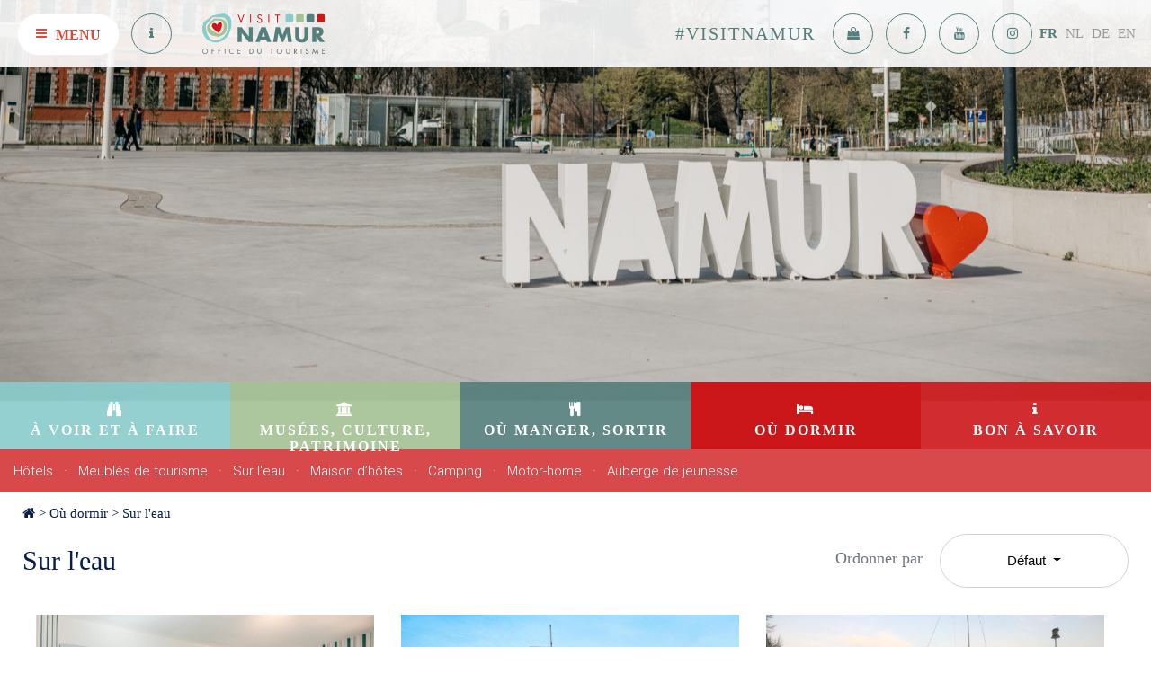

--- FILE ---
content_type: text/html; charset=UTF-8
request_url: https://www.namurtourisme.be/fr/ou-dormir/sur-leau/
body_size: 19116
content:
<!doctype html>
<html class="no-js" lang="fr-FR">
    <head><meta charset="utf-8"><script>if(navigator.userAgent.match(/MSIE|Internet Explorer/i)||navigator.userAgent.match(/Trident\/7\..*?rv:11/i)){var href=document.location.href;if(!href.match(/[?&]nowprocket/)){if(href.indexOf("?")==-1){if(href.indexOf("#")==-1){document.location.href=href+"?nowprocket=1"}else{document.location.href=href.replace("#","?nowprocket=1#")}}else{if(href.indexOf("#")==-1){document.location.href=href+"&nowprocket=1"}else{document.location.href=href.replace("#","&nowprocket=1#")}}}}</script><script>(()=>{class RocketLazyLoadScripts{constructor(){this.v="2.0.4",this.userEvents=["keydown","keyup","mousedown","mouseup","mousemove","mouseover","mouseout","touchmove","touchstart","touchend","touchcancel","wheel","click","dblclick","input"],this.attributeEvents=["onblur","onclick","oncontextmenu","ondblclick","onfocus","onmousedown","onmouseenter","onmouseleave","onmousemove","onmouseout","onmouseover","onmouseup","onmousewheel","onscroll","onsubmit"]}async t(){this.i(),this.o(),/iP(ad|hone)/.test(navigator.userAgent)&&this.h(),this.u(),this.l(this),this.m(),this.k(this),this.p(this),this._(),await Promise.all([this.R(),this.L()]),this.lastBreath=Date.now(),this.S(this),this.P(),this.D(),this.O(),this.M(),await this.C(this.delayedScripts.normal),await this.C(this.delayedScripts.defer),await this.C(this.delayedScripts.async),await this.T(),await this.F(),await this.j(),await this.A(),window.dispatchEvent(new Event("rocket-allScriptsLoaded")),this.everythingLoaded=!0,this.lastTouchEnd&&await new Promise(t=>setTimeout(t,500-Date.now()+this.lastTouchEnd)),this.I(),this.H(),this.U(),this.W()}i(){this.CSPIssue=sessionStorage.getItem("rocketCSPIssue"),document.addEventListener("securitypolicyviolation",t=>{this.CSPIssue||"script-src-elem"!==t.violatedDirective||"data"!==t.blockedURI||(this.CSPIssue=!0,sessionStorage.setItem("rocketCSPIssue",!0))},{isRocket:!0})}o(){window.addEventListener("pageshow",t=>{this.persisted=t.persisted,this.realWindowLoadedFired=!0},{isRocket:!0}),window.addEventListener("pagehide",()=>{this.onFirstUserAction=null},{isRocket:!0})}h(){let t;function e(e){t=e}window.addEventListener("touchstart",e,{isRocket:!0}),window.addEventListener("touchend",function i(o){o.changedTouches[0]&&t.changedTouches[0]&&Math.abs(o.changedTouches[0].pageX-t.changedTouches[0].pageX)<10&&Math.abs(o.changedTouches[0].pageY-t.changedTouches[0].pageY)<10&&o.timeStamp-t.timeStamp<200&&(window.removeEventListener("touchstart",e,{isRocket:!0}),window.removeEventListener("touchend",i,{isRocket:!0}),"INPUT"===o.target.tagName&&"text"===o.target.type||(o.target.dispatchEvent(new TouchEvent("touchend",{target:o.target,bubbles:!0})),o.target.dispatchEvent(new MouseEvent("mouseover",{target:o.target,bubbles:!0})),o.target.dispatchEvent(new PointerEvent("click",{target:o.target,bubbles:!0,cancelable:!0,detail:1,clientX:o.changedTouches[0].clientX,clientY:o.changedTouches[0].clientY})),event.preventDefault()))},{isRocket:!0})}q(t){this.userActionTriggered||("mousemove"!==t.type||this.firstMousemoveIgnored?"keyup"===t.type||"mouseover"===t.type||"mouseout"===t.type||(this.userActionTriggered=!0,this.onFirstUserAction&&this.onFirstUserAction()):this.firstMousemoveIgnored=!0),"click"===t.type&&t.preventDefault(),t.stopPropagation(),t.stopImmediatePropagation(),"touchstart"===this.lastEvent&&"touchend"===t.type&&(this.lastTouchEnd=Date.now()),"click"===t.type&&(this.lastTouchEnd=0),this.lastEvent=t.type,t.composedPath&&t.composedPath()[0].getRootNode()instanceof ShadowRoot&&(t.rocketTarget=t.composedPath()[0]),this.savedUserEvents.push(t)}u(){this.savedUserEvents=[],this.userEventHandler=this.q.bind(this),this.userEvents.forEach(t=>window.addEventListener(t,this.userEventHandler,{passive:!1,isRocket:!0})),document.addEventListener("visibilitychange",this.userEventHandler,{isRocket:!0})}U(){this.userEvents.forEach(t=>window.removeEventListener(t,this.userEventHandler,{passive:!1,isRocket:!0})),document.removeEventListener("visibilitychange",this.userEventHandler,{isRocket:!0}),this.savedUserEvents.forEach(t=>{(t.rocketTarget||t.target).dispatchEvent(new window[t.constructor.name](t.type,t))})}m(){const t="return false",e=Array.from(this.attributeEvents,t=>"data-rocket-"+t),i="["+this.attributeEvents.join("],[")+"]",o="[data-rocket-"+this.attributeEvents.join("],[data-rocket-")+"]",s=(e,i,o)=>{o&&o!==t&&(e.setAttribute("data-rocket-"+i,o),e["rocket"+i]=new Function("event",o),e.setAttribute(i,t))};new MutationObserver(t=>{for(const n of t)"attributes"===n.type&&(n.attributeName.startsWith("data-rocket-")||this.everythingLoaded?n.attributeName.startsWith("data-rocket-")&&this.everythingLoaded&&this.N(n.target,n.attributeName.substring(12)):s(n.target,n.attributeName,n.target.getAttribute(n.attributeName))),"childList"===n.type&&n.addedNodes.forEach(t=>{if(t.nodeType===Node.ELEMENT_NODE)if(this.everythingLoaded)for(const i of[t,...t.querySelectorAll(o)])for(const t of i.getAttributeNames())e.includes(t)&&this.N(i,t.substring(12));else for(const e of[t,...t.querySelectorAll(i)])for(const t of e.getAttributeNames())this.attributeEvents.includes(t)&&s(e,t,e.getAttribute(t))})}).observe(document,{subtree:!0,childList:!0,attributeFilter:[...this.attributeEvents,...e]})}I(){this.attributeEvents.forEach(t=>{document.querySelectorAll("[data-rocket-"+t+"]").forEach(e=>{this.N(e,t)})})}N(t,e){const i=t.getAttribute("data-rocket-"+e);i&&(t.setAttribute(e,i),t.removeAttribute("data-rocket-"+e))}k(t){Object.defineProperty(HTMLElement.prototype,"onclick",{get(){return this.rocketonclick||null},set(e){this.rocketonclick=e,this.setAttribute(t.everythingLoaded?"onclick":"data-rocket-onclick","this.rocketonclick(event)")}})}S(t){function e(e,i){let o=e[i];e[i]=null,Object.defineProperty(e,i,{get:()=>o,set(s){t.everythingLoaded?o=s:e["rocket"+i]=o=s}})}e(document,"onreadystatechange"),e(window,"onload"),e(window,"onpageshow");try{Object.defineProperty(document,"readyState",{get:()=>t.rocketReadyState,set(e){t.rocketReadyState=e},configurable:!0}),document.readyState="loading"}catch(t){console.log("WPRocket DJE readyState conflict, bypassing")}}l(t){this.originalAddEventListener=EventTarget.prototype.addEventListener,this.originalRemoveEventListener=EventTarget.prototype.removeEventListener,this.savedEventListeners=[],EventTarget.prototype.addEventListener=function(e,i,o){o&&o.isRocket||!t.B(e,this)&&!t.userEvents.includes(e)||t.B(e,this)&&!t.userActionTriggered||e.startsWith("rocket-")||t.everythingLoaded?t.originalAddEventListener.call(this,e,i,o):(t.savedEventListeners.push({target:this,remove:!1,type:e,func:i,options:o}),"mouseenter"!==e&&"mouseleave"!==e||t.originalAddEventListener.call(this,e,t.savedUserEvents.push,o))},EventTarget.prototype.removeEventListener=function(e,i,o){o&&o.isRocket||!t.B(e,this)&&!t.userEvents.includes(e)||t.B(e,this)&&!t.userActionTriggered||e.startsWith("rocket-")||t.everythingLoaded?t.originalRemoveEventListener.call(this,e,i,o):t.savedEventListeners.push({target:this,remove:!0,type:e,func:i,options:o})}}J(t,e){this.savedEventListeners=this.savedEventListeners.filter(i=>{let o=i.type,s=i.target||window;return e!==o||t!==s||(this.B(o,s)&&(i.type="rocket-"+o),this.$(i),!1)})}H(){EventTarget.prototype.addEventListener=this.originalAddEventListener,EventTarget.prototype.removeEventListener=this.originalRemoveEventListener,this.savedEventListeners.forEach(t=>this.$(t))}$(t){t.remove?this.originalRemoveEventListener.call(t.target,t.type,t.func,t.options):this.originalAddEventListener.call(t.target,t.type,t.func,t.options)}p(t){let e;function i(e){return t.everythingLoaded?e:e.split(" ").map(t=>"load"===t||t.startsWith("load.")?"rocket-jquery-load":t).join(" ")}function o(o){function s(e){const s=o.fn[e];o.fn[e]=o.fn.init.prototype[e]=function(){return this[0]===window&&t.userActionTriggered&&("string"==typeof arguments[0]||arguments[0]instanceof String?arguments[0]=i(arguments[0]):"object"==typeof arguments[0]&&Object.keys(arguments[0]).forEach(t=>{const e=arguments[0][t];delete arguments[0][t],arguments[0][i(t)]=e})),s.apply(this,arguments),this}}if(o&&o.fn&&!t.allJQueries.includes(o)){const e={DOMContentLoaded:[],"rocket-DOMContentLoaded":[]};for(const t in e)document.addEventListener(t,()=>{e[t].forEach(t=>t())},{isRocket:!0});o.fn.ready=o.fn.init.prototype.ready=function(i){function s(){parseInt(o.fn.jquery)>2?setTimeout(()=>i.bind(document)(o)):i.bind(document)(o)}return"function"==typeof i&&(t.realDomReadyFired?!t.userActionTriggered||t.fauxDomReadyFired?s():e["rocket-DOMContentLoaded"].push(s):e.DOMContentLoaded.push(s)),o([])},s("on"),s("one"),s("off"),t.allJQueries.push(o)}e=o}t.allJQueries=[],o(window.jQuery),Object.defineProperty(window,"jQuery",{get:()=>e,set(t){o(t)}})}P(){const t=new Map;document.write=document.writeln=function(e){const i=document.currentScript,o=document.createRange(),s=i.parentElement;let n=t.get(i);void 0===n&&(n=i.nextSibling,t.set(i,n));const c=document.createDocumentFragment();o.setStart(c,0),c.appendChild(o.createContextualFragment(e)),s.insertBefore(c,n)}}async R(){return new Promise(t=>{this.userActionTriggered?t():this.onFirstUserAction=t})}async L(){return new Promise(t=>{document.addEventListener("DOMContentLoaded",()=>{this.realDomReadyFired=!0,t()},{isRocket:!0})})}async j(){return this.realWindowLoadedFired?Promise.resolve():new Promise(t=>{window.addEventListener("load",t,{isRocket:!0})})}M(){this.pendingScripts=[];this.scriptsMutationObserver=new MutationObserver(t=>{for(const e of t)e.addedNodes.forEach(t=>{"SCRIPT"!==t.tagName||t.noModule||t.isWPRocket||this.pendingScripts.push({script:t,promise:new Promise(e=>{const i=()=>{const i=this.pendingScripts.findIndex(e=>e.script===t);i>=0&&this.pendingScripts.splice(i,1),e()};t.addEventListener("load",i,{isRocket:!0}),t.addEventListener("error",i,{isRocket:!0}),setTimeout(i,1e3)})})})}),this.scriptsMutationObserver.observe(document,{childList:!0,subtree:!0})}async F(){await this.X(),this.pendingScripts.length?(await this.pendingScripts[0].promise,await this.F()):this.scriptsMutationObserver.disconnect()}D(){this.delayedScripts={normal:[],async:[],defer:[]},document.querySelectorAll("script[type$=rocketlazyloadscript]").forEach(t=>{t.hasAttribute("data-rocket-src")?t.hasAttribute("async")&&!1!==t.async?this.delayedScripts.async.push(t):t.hasAttribute("defer")&&!1!==t.defer||"module"===t.getAttribute("data-rocket-type")?this.delayedScripts.defer.push(t):this.delayedScripts.normal.push(t):this.delayedScripts.normal.push(t)})}async _(){await this.L();let t=[];document.querySelectorAll("script[type$=rocketlazyloadscript][data-rocket-src]").forEach(e=>{let i=e.getAttribute("data-rocket-src");if(i&&!i.startsWith("data:")){i.startsWith("//")&&(i=location.protocol+i);try{const o=new URL(i).origin;o!==location.origin&&t.push({src:o,crossOrigin:e.crossOrigin||"module"===e.getAttribute("data-rocket-type")})}catch(t){}}}),t=[...new Map(t.map(t=>[JSON.stringify(t),t])).values()],this.Y(t,"preconnect")}async G(t){if(await this.K(),!0!==t.noModule||!("noModule"in HTMLScriptElement.prototype))return new Promise(e=>{let i;function o(){(i||t).setAttribute("data-rocket-status","executed"),e()}try{if(navigator.userAgent.includes("Firefox/")||""===navigator.vendor||this.CSPIssue)i=document.createElement("script"),[...t.attributes].forEach(t=>{let e=t.nodeName;"type"!==e&&("data-rocket-type"===e&&(e="type"),"data-rocket-src"===e&&(e="src"),i.setAttribute(e,t.nodeValue))}),t.text&&(i.text=t.text),t.nonce&&(i.nonce=t.nonce),i.hasAttribute("src")?(i.addEventListener("load",o,{isRocket:!0}),i.addEventListener("error",()=>{i.setAttribute("data-rocket-status","failed-network"),e()},{isRocket:!0}),setTimeout(()=>{i.isConnected||e()},1)):(i.text=t.text,o()),i.isWPRocket=!0,t.parentNode.replaceChild(i,t);else{const i=t.getAttribute("data-rocket-type"),s=t.getAttribute("data-rocket-src");i?(t.type=i,t.removeAttribute("data-rocket-type")):t.removeAttribute("type"),t.addEventListener("load",o,{isRocket:!0}),t.addEventListener("error",i=>{this.CSPIssue&&i.target.src.startsWith("data:")?(console.log("WPRocket: CSP fallback activated"),t.removeAttribute("src"),this.G(t).then(e)):(t.setAttribute("data-rocket-status","failed-network"),e())},{isRocket:!0}),s?(t.fetchPriority="high",t.removeAttribute("data-rocket-src"),t.src=s):t.src="data:text/javascript;base64,"+window.btoa(unescape(encodeURIComponent(t.text)))}}catch(i){t.setAttribute("data-rocket-status","failed-transform"),e()}});t.setAttribute("data-rocket-status","skipped")}async C(t){const e=t.shift();return e?(e.isConnected&&await this.G(e),this.C(t)):Promise.resolve()}O(){this.Y([...this.delayedScripts.normal,...this.delayedScripts.defer,...this.delayedScripts.async],"preload")}Y(t,e){this.trash=this.trash||[];let i=!0;var o=document.createDocumentFragment();t.forEach(t=>{const s=t.getAttribute&&t.getAttribute("data-rocket-src")||t.src;if(s&&!s.startsWith("data:")){const n=document.createElement("link");n.href=s,n.rel=e,"preconnect"!==e&&(n.as="script",n.fetchPriority=i?"high":"low"),t.getAttribute&&"module"===t.getAttribute("data-rocket-type")&&(n.crossOrigin=!0),t.crossOrigin&&(n.crossOrigin=t.crossOrigin),t.integrity&&(n.integrity=t.integrity),t.nonce&&(n.nonce=t.nonce),o.appendChild(n),this.trash.push(n),i=!1}}),document.head.appendChild(o)}W(){this.trash.forEach(t=>t.remove())}async T(){try{document.readyState="interactive"}catch(t){}this.fauxDomReadyFired=!0;try{await this.K(),this.J(document,"readystatechange"),document.dispatchEvent(new Event("rocket-readystatechange")),await this.K(),document.rocketonreadystatechange&&document.rocketonreadystatechange(),await this.K(),this.J(document,"DOMContentLoaded"),document.dispatchEvent(new Event("rocket-DOMContentLoaded")),await this.K(),this.J(window,"DOMContentLoaded"),window.dispatchEvent(new Event("rocket-DOMContentLoaded"))}catch(t){console.error(t)}}async A(){try{document.readyState="complete"}catch(t){}try{await this.K(),this.J(document,"readystatechange"),document.dispatchEvent(new Event("rocket-readystatechange")),await this.K(),document.rocketonreadystatechange&&document.rocketonreadystatechange(),await this.K(),this.J(window,"load"),window.dispatchEvent(new Event("rocket-load")),await this.K(),window.rocketonload&&window.rocketonload(),await this.K(),this.allJQueries.forEach(t=>t(window).trigger("rocket-jquery-load")),await this.K(),this.J(window,"pageshow");const t=new Event("rocket-pageshow");t.persisted=this.persisted,window.dispatchEvent(t),await this.K(),window.rocketonpageshow&&window.rocketonpageshow({persisted:this.persisted})}catch(t){console.error(t)}}async K(){Date.now()-this.lastBreath>45&&(await this.X(),this.lastBreath=Date.now())}async X(){return document.hidden?new Promise(t=>setTimeout(t)):new Promise(t=>requestAnimationFrame(t))}B(t,e){return e===document&&"readystatechange"===t||(e===document&&"DOMContentLoaded"===t||(e===window&&"DOMContentLoaded"===t||(e===window&&"load"===t||e===window&&"pageshow"===t)))}static run(){(new RocketLazyLoadScripts).t()}}RocketLazyLoadScripts.run()})();</script>
        
        <meta http-equiv="X-UA-Compatible" content="IE=edge">
        <title>Sur l&#039;eau - Visit Namur - Office du Tourisme de Namur</title>
<link data-rocket-prefetch href="https://connect.facebook.net" rel="dns-prefetch">
<link data-rocket-prefetch href="https://fonts.googleapis.com" rel="dns-prefetch">
<link data-rocket-prefetch href="https://www.google.com" rel="dns-prefetch">
<link data-rocket-prefetch href="https://www.googletagmanager.com" rel="dns-prefetch">
<link data-rocket-prefetch href="https://maps.googleapis.com" rel="dns-prefetch">
<link data-rocket-preload as="style" href="https://fonts.googleapis.com/css?family=Roboto%3A300%2C400%2C700&#038;display=swap" rel="preload">
<link href="https://fonts.googleapis.com/css?family=Roboto%3A300%2C400%2C700&#038;display=swap" media="print" onload="this.media=&#039;all&#039;" rel="stylesheet">
<noscript data-wpr-hosted-gf-parameters=""><link rel="stylesheet" href="https://fonts.googleapis.com/css?family=Roboto%3A300%2C400%2C700&#038;display=swap"></noscript><link rel="preload" data-rocket-preload as="image" href="https://www.namurtourisme.be/wp-content/uploads/2023/04/banner_003-3-scaled.jpg" fetchpriority="high">
        <meta name="viewport" content="width=device-width, initial-scale=1">

        <meta name='robots' content='index, follow, max-image-preview:large, max-snippet:-1, max-video-preview:-1' />
<link rel="alternate" hreflang="fr-fr" href="https://www.namurtourisme.be/fr/ou-dormir/sur-leau/" />
<link rel="alternate" hreflang="nl-nl" href="https://www.namurtourisme.be/nl/ou-dormir/sur-leau/" />
<link rel="alternate" hreflang="en-us" href="https://www.namurtourisme.be/en/ou-dormir/sur-leau/" />
<link rel="alternate" hreflang="de-de" href="https://www.namurtourisme.be/de/ou-dormir/sur-leau/" />
<link rel="alternate" hreflang="x-default" href="https://www.namurtourisme.be/fr/ou-dormir/sur-leau/" />
	<!-- Pixel Cat Facebook Pixel Code -->
	<script type="rocketlazyloadscript">
	!function(f,b,e,v,n,t,s){if(f.fbq)return;n=f.fbq=function(){n.callMethod?
	n.callMethod.apply(n,arguments):n.queue.push(arguments)};if(!f._fbq)f._fbq=n;
	n.push=n;n.loaded=!0;n.version='2.0';n.queue=[];t=b.createElement(e);t.async=!0;
	t.src=v;s=b.getElementsByTagName(e)[0];s.parentNode.insertBefore(t,s)}(window,
	document,'script','https://connect.facebook.net/en_US/fbevents.js' );
	fbq( 'init', '1672246123156114' );	</script>
	<!-- DO NOT MODIFY -->
	<!-- End Facebook Pixel Code -->
	
	<!-- This site is optimized with the Yoast SEO plugin v26.7 - https://yoast.com/wordpress/plugins/seo/ -->
	<meta name="description" content="La capitale de la Wallonie vous invite à la découverte, à la flânerie, à la détente ou encore à l’aventure ! Vous serez sans nul doute séduits par sa générosité, sa gastronomie et son riche patrimoine." />
	<link rel="canonical" href="https://www.namurtourisme.be/fr/ou-dormir/sur-leau/" />
	<meta property="og:locale" content="fr_FR" />
	<meta property="og:type" content="article" />
	<meta property="og:title" content="Sur l&#039;eau - Visit Namur - Office du Tourisme de Namur" />
	<meta property="og:description" content="La capitale de la Wallonie vous invite à la découverte, à la flânerie, à la détente ou encore à l’aventure ! Vous serez sans nul doute séduits par sa générosité, sa gastronomie et son riche patrimoine." />
	<meta property="og:url" content="https://www.namurtourisme.be/fr/ou-dormir/sur-leau/" />
	<meta property="og:site_name" content="Visit Namur - Office du Tourisme de Namur" />
	<meta property="article:publisher" content="https://www.facebook.com/visitnamur" />
	<meta property="article:modified_time" content="2021-02-11T10:23:09+00:00" />
	<meta name="twitter:card" content="summary_large_image" />
	<script type="application/ld+json" class="yoast-schema-graph">{"@context":"https://schema.org","@graph":[{"@type":"WebPage","@id":"https://www.namurtourisme.be/fr/ou-dormir/sur-leau/","url":"https://www.namurtourisme.be/fr/ou-dormir/sur-leau/","name":"Sur l'eau - Visit Namur - Office du Tourisme de Namur","isPartOf":{"@id":"https://www.namurtourisme.be/nl/#website"},"datePublished":"2017-03-21T17:43:11+00:00","dateModified":"2021-02-11T10:23:09+00:00","description":"La capitale de la Wallonie vous invite à la découverte, à la flânerie, à la détente ou encore à l’aventure ! Vous serez sans nul doute séduits par sa générosité, sa gastronomie et son riche patrimoine.","breadcrumb":{"@id":"https://www.namurtourisme.be/fr/ou-dormir/sur-leau/#breadcrumb"},"inLanguage":"fr-FR","potentialAction":[{"@type":"ReadAction","target":["https://www.namurtourisme.be/fr/ou-dormir/sur-leau/"]}]},{"@type":"BreadcrumbList","@id":"https://www.namurtourisme.be/fr/ou-dormir/sur-leau/#breadcrumb","itemListElement":[{"@type":"ListItem","position":1,"name":"Accueil","item":"https://www.namurtourisme.be/fr/"},{"@type":"ListItem","position":2,"name":"Où dormir","item":"https://www.namurtourisme.be/fr/ou-dormir/"},{"@type":"ListItem","position":3,"name":"Sur l&#8217;eau"}]},{"@type":"WebSite","@id":"https://www.namurtourisme.be/nl/#website","url":"https://www.namurtourisme.be/nl/","name":"Visit Namur - Office du Tourisme de Namur","description":"","publisher":{"@id":"https://www.namurtourisme.be/nl/#organization"},"potentialAction":[{"@type":"SearchAction","target":{"@type":"EntryPoint","urlTemplate":"https://www.namurtourisme.be/nl/?s={search_term_string}"},"query-input":{"@type":"PropertyValueSpecification","valueRequired":true,"valueName":"search_term_string"}}],"inLanguage":"fr-FR"},{"@type":"Organization","@id":"https://www.namurtourisme.be/nl/#organization","name":"Office du Tourisme de Namur","url":"https://www.namurtourisme.be/nl/","logo":{"@type":"ImageObject","inLanguage":"fr-FR","@id":"https://www.namurtourisme.be/nl/#/schema/logo/image/","url":"https://www.namurtourisme.be/wp-content/uploads/2017/10/visit_gd.jpg","contentUrl":"https://www.namurtourisme.be/wp-content/uploads/2017/10/visit_gd.jpg","width":917,"height":519,"caption":"Office du Tourisme de Namur"},"image":{"@id":"https://www.namurtourisme.be/nl/#/schema/logo/image/"},"sameAs":["https://www.facebook.com/visitnamur"]}]}</script>
	<!-- / Yoast SEO plugin. -->


<link rel='dns-prefetch' href='//cdn.jsdelivr.net' />
<link href='https://fonts.gstatic.com' crossorigin rel='preconnect' />
<link rel="alternate" title="oEmbed (JSON)" type="application/json+oembed" href="https://www.namurtourisme.be/fr/wp-json/oembed/1.0/embed?url=https%3A%2F%2Fwww.namurtourisme.be%2Ffr%2Fou-dormir%2Fsur-leau%2F" />
<link rel="alternate" title="oEmbed (XML)" type="text/xml+oembed" href="https://www.namurtourisme.be/fr/wp-json/oembed/1.0/embed?url=https%3A%2F%2Fwww.namurtourisme.be%2Ffr%2Fou-dormir%2Fsur-leau%2F&#038;format=xml" />
		<!-- This site uses the Google Analytics by MonsterInsights plugin v9.11.1 - Using Analytics tracking - https://www.monsterinsights.com/ -->
							<script type="rocketlazyloadscript" data-rocket-src="//www.googletagmanager.com/gtag/js?id=G-1HCSPKBG0M"  data-cfasync="false" data-wpfc-render="false" data-rocket-type="text/javascript" async></script>
			<script type="rocketlazyloadscript" data-cfasync="false" data-wpfc-render="false" data-rocket-type="text/javascript">
				var mi_version = '9.11.1';
				var mi_track_user = true;
				var mi_no_track_reason = '';
								var MonsterInsightsDefaultLocations = {"page_location":"https:\/\/www.namurtourisme.be\/fr\/ou-dormir\/sur-leau\/"};
								if ( typeof MonsterInsightsPrivacyGuardFilter === 'function' ) {
					var MonsterInsightsLocations = (typeof MonsterInsightsExcludeQuery === 'object') ? MonsterInsightsPrivacyGuardFilter( MonsterInsightsExcludeQuery ) : MonsterInsightsPrivacyGuardFilter( MonsterInsightsDefaultLocations );
				} else {
					var MonsterInsightsLocations = (typeof MonsterInsightsExcludeQuery === 'object') ? MonsterInsightsExcludeQuery : MonsterInsightsDefaultLocations;
				}

								var disableStrs = [
										'ga-disable-G-1HCSPKBG0M',
									];

				/* Function to detect opted out users */
				function __gtagTrackerIsOptedOut() {
					for (var index = 0; index < disableStrs.length; index++) {
						if (document.cookie.indexOf(disableStrs[index] + '=true') > -1) {
							return true;
						}
					}

					return false;
				}

				/* Disable tracking if the opt-out cookie exists. */
				if (__gtagTrackerIsOptedOut()) {
					for (var index = 0; index < disableStrs.length; index++) {
						window[disableStrs[index]] = true;
					}
				}

				/* Opt-out function */
				function __gtagTrackerOptout() {
					for (var index = 0; index < disableStrs.length; index++) {
						document.cookie = disableStrs[index] + '=true; expires=Thu, 31 Dec 2099 23:59:59 UTC; path=/';
						window[disableStrs[index]] = true;
					}
				}

				if ('undefined' === typeof gaOptout) {
					function gaOptout() {
						__gtagTrackerOptout();
					}
				}
								window.dataLayer = window.dataLayer || [];

				window.MonsterInsightsDualTracker = {
					helpers: {},
					trackers: {},
				};
				if (mi_track_user) {
					function __gtagDataLayer() {
						dataLayer.push(arguments);
					}

					function __gtagTracker(type, name, parameters) {
						if (!parameters) {
							parameters = {};
						}

						if (parameters.send_to) {
							__gtagDataLayer.apply(null, arguments);
							return;
						}

						if (type === 'event') {
														parameters.send_to = monsterinsights_frontend.v4_id;
							var hookName = name;
							if (typeof parameters['event_category'] !== 'undefined') {
								hookName = parameters['event_category'] + ':' + name;
							}

							if (typeof MonsterInsightsDualTracker.trackers[hookName] !== 'undefined') {
								MonsterInsightsDualTracker.trackers[hookName](parameters);
							} else {
								__gtagDataLayer('event', name, parameters);
							}
							
						} else {
							__gtagDataLayer.apply(null, arguments);
						}
					}

					__gtagTracker('js', new Date());
					__gtagTracker('set', {
						'developer_id.dZGIzZG': true,
											});
					if ( MonsterInsightsLocations.page_location ) {
						__gtagTracker('set', MonsterInsightsLocations);
					}
										__gtagTracker('config', 'G-1HCSPKBG0M', {"forceSSL":"true","link_attribution":"true"} );
										window.gtag = __gtagTracker;										(function () {
						/* https://developers.google.com/analytics/devguides/collection/analyticsjs/ */
						/* ga and __gaTracker compatibility shim. */
						var noopfn = function () {
							return null;
						};
						var newtracker = function () {
							return new Tracker();
						};
						var Tracker = function () {
							return null;
						};
						var p = Tracker.prototype;
						p.get = noopfn;
						p.set = noopfn;
						p.send = function () {
							var args = Array.prototype.slice.call(arguments);
							args.unshift('send');
							__gaTracker.apply(null, args);
						};
						var __gaTracker = function () {
							var len = arguments.length;
							if (len === 0) {
								return;
							}
							var f = arguments[len - 1];
							if (typeof f !== 'object' || f === null || typeof f.hitCallback !== 'function') {
								if ('send' === arguments[0]) {
									var hitConverted, hitObject = false, action;
									if ('event' === arguments[1]) {
										if ('undefined' !== typeof arguments[3]) {
											hitObject = {
												'eventAction': arguments[3],
												'eventCategory': arguments[2],
												'eventLabel': arguments[4],
												'value': arguments[5] ? arguments[5] : 1,
											}
										}
									}
									if ('pageview' === arguments[1]) {
										if ('undefined' !== typeof arguments[2]) {
											hitObject = {
												'eventAction': 'page_view',
												'page_path': arguments[2],
											}
										}
									}
									if (typeof arguments[2] === 'object') {
										hitObject = arguments[2];
									}
									if (typeof arguments[5] === 'object') {
										Object.assign(hitObject, arguments[5]);
									}
									if ('undefined' !== typeof arguments[1].hitType) {
										hitObject = arguments[1];
										if ('pageview' === hitObject.hitType) {
											hitObject.eventAction = 'page_view';
										}
									}
									if (hitObject) {
										action = 'timing' === arguments[1].hitType ? 'timing_complete' : hitObject.eventAction;
										hitConverted = mapArgs(hitObject);
										__gtagTracker('event', action, hitConverted);
									}
								}
								return;
							}

							function mapArgs(args) {
								var arg, hit = {};
								var gaMap = {
									'eventCategory': 'event_category',
									'eventAction': 'event_action',
									'eventLabel': 'event_label',
									'eventValue': 'event_value',
									'nonInteraction': 'non_interaction',
									'timingCategory': 'event_category',
									'timingVar': 'name',
									'timingValue': 'value',
									'timingLabel': 'event_label',
									'page': 'page_path',
									'location': 'page_location',
									'title': 'page_title',
									'referrer' : 'page_referrer',
								};
								for (arg in args) {
																		if (!(!args.hasOwnProperty(arg) || !gaMap.hasOwnProperty(arg))) {
										hit[gaMap[arg]] = args[arg];
									} else {
										hit[arg] = args[arg];
									}
								}
								return hit;
							}

							try {
								f.hitCallback();
							} catch (ex) {
							}
						};
						__gaTracker.create = newtracker;
						__gaTracker.getByName = newtracker;
						__gaTracker.getAll = function () {
							return [];
						};
						__gaTracker.remove = noopfn;
						__gaTracker.loaded = true;
						window['__gaTracker'] = __gaTracker;
					})();
									} else {
										console.log("");
					(function () {
						function __gtagTracker() {
							return null;
						}

						window['__gtagTracker'] = __gtagTracker;
						window['gtag'] = __gtagTracker;
					})();
									}
			</script>
							<!-- / Google Analytics by MonsterInsights -->
		<style id='wp-img-auto-sizes-contain-inline-css' type='text/css'>
img:is([sizes=auto i],[sizes^="auto," i]){contain-intrinsic-size:3000px 1500px}
/*# sourceURL=wp-img-auto-sizes-contain-inline-css */
</style>
<style id='wp-emoji-styles-inline-css' type='text/css'>

	img.wp-smiley, img.emoji {
		display: inline !important;
		border: none !important;
		box-shadow: none !important;
		height: 1em !important;
		width: 1em !important;
		margin: 0 0.07em !important;
		vertical-align: -0.1em !important;
		background: none !important;
		padding: 0 !important;
	}
/*# sourceURL=wp-emoji-styles-inline-css */
</style>
<link rel='stylesheet' id='wp-block-library-css' href='https://www.namurtourisme.be/wp-includes/css/dist/block-library/style.min.css?ver=6.9' type='text/css' media='all' />
<style id='global-styles-inline-css' type='text/css'>
:root{--wp--preset--aspect-ratio--square: 1;--wp--preset--aspect-ratio--4-3: 4/3;--wp--preset--aspect-ratio--3-4: 3/4;--wp--preset--aspect-ratio--3-2: 3/2;--wp--preset--aspect-ratio--2-3: 2/3;--wp--preset--aspect-ratio--16-9: 16/9;--wp--preset--aspect-ratio--9-16: 9/16;--wp--preset--color--black: #000000;--wp--preset--color--cyan-bluish-gray: #abb8c3;--wp--preset--color--white: #ffffff;--wp--preset--color--pale-pink: #f78da7;--wp--preset--color--vivid-red: #cf2e2e;--wp--preset--color--luminous-vivid-orange: #ff6900;--wp--preset--color--luminous-vivid-amber: #fcb900;--wp--preset--color--light-green-cyan: #7bdcb5;--wp--preset--color--vivid-green-cyan: #00d084;--wp--preset--color--pale-cyan-blue: #8ed1fc;--wp--preset--color--vivid-cyan-blue: #0693e3;--wp--preset--color--vivid-purple: #9b51e0;--wp--preset--gradient--vivid-cyan-blue-to-vivid-purple: linear-gradient(135deg,rgb(6,147,227) 0%,rgb(155,81,224) 100%);--wp--preset--gradient--light-green-cyan-to-vivid-green-cyan: linear-gradient(135deg,rgb(122,220,180) 0%,rgb(0,208,130) 100%);--wp--preset--gradient--luminous-vivid-amber-to-luminous-vivid-orange: linear-gradient(135deg,rgb(252,185,0) 0%,rgb(255,105,0) 100%);--wp--preset--gradient--luminous-vivid-orange-to-vivid-red: linear-gradient(135deg,rgb(255,105,0) 0%,rgb(207,46,46) 100%);--wp--preset--gradient--very-light-gray-to-cyan-bluish-gray: linear-gradient(135deg,rgb(238,238,238) 0%,rgb(169,184,195) 100%);--wp--preset--gradient--cool-to-warm-spectrum: linear-gradient(135deg,rgb(74,234,220) 0%,rgb(151,120,209) 20%,rgb(207,42,186) 40%,rgb(238,44,130) 60%,rgb(251,105,98) 80%,rgb(254,248,76) 100%);--wp--preset--gradient--blush-light-purple: linear-gradient(135deg,rgb(255,206,236) 0%,rgb(152,150,240) 100%);--wp--preset--gradient--blush-bordeaux: linear-gradient(135deg,rgb(254,205,165) 0%,rgb(254,45,45) 50%,rgb(107,0,62) 100%);--wp--preset--gradient--luminous-dusk: linear-gradient(135deg,rgb(255,203,112) 0%,rgb(199,81,192) 50%,rgb(65,88,208) 100%);--wp--preset--gradient--pale-ocean: linear-gradient(135deg,rgb(255,245,203) 0%,rgb(182,227,212) 50%,rgb(51,167,181) 100%);--wp--preset--gradient--electric-grass: linear-gradient(135deg,rgb(202,248,128) 0%,rgb(113,206,126) 100%);--wp--preset--gradient--midnight: linear-gradient(135deg,rgb(2,3,129) 0%,rgb(40,116,252) 100%);--wp--preset--font-size--small: 13px;--wp--preset--font-size--medium: 20px;--wp--preset--font-size--large: 36px;--wp--preset--font-size--x-large: 42px;--wp--preset--spacing--20: 0.44rem;--wp--preset--spacing--30: 0.67rem;--wp--preset--spacing--40: 1rem;--wp--preset--spacing--50: 1.5rem;--wp--preset--spacing--60: 2.25rem;--wp--preset--spacing--70: 3.38rem;--wp--preset--spacing--80: 5.06rem;--wp--preset--shadow--natural: 6px 6px 9px rgba(0, 0, 0, 0.2);--wp--preset--shadow--deep: 12px 12px 50px rgba(0, 0, 0, 0.4);--wp--preset--shadow--sharp: 6px 6px 0px rgba(0, 0, 0, 0.2);--wp--preset--shadow--outlined: 6px 6px 0px -3px rgb(255, 255, 255), 6px 6px rgb(0, 0, 0);--wp--preset--shadow--crisp: 6px 6px 0px rgb(0, 0, 0);}:where(.is-layout-flex){gap: 0.5em;}:where(.is-layout-grid){gap: 0.5em;}body .is-layout-flex{display: flex;}.is-layout-flex{flex-wrap: wrap;align-items: center;}.is-layout-flex > :is(*, div){margin: 0;}body .is-layout-grid{display: grid;}.is-layout-grid > :is(*, div){margin: 0;}:where(.wp-block-columns.is-layout-flex){gap: 2em;}:where(.wp-block-columns.is-layout-grid){gap: 2em;}:where(.wp-block-post-template.is-layout-flex){gap: 1.25em;}:where(.wp-block-post-template.is-layout-grid){gap: 1.25em;}.has-black-color{color: var(--wp--preset--color--black) !important;}.has-cyan-bluish-gray-color{color: var(--wp--preset--color--cyan-bluish-gray) !important;}.has-white-color{color: var(--wp--preset--color--white) !important;}.has-pale-pink-color{color: var(--wp--preset--color--pale-pink) !important;}.has-vivid-red-color{color: var(--wp--preset--color--vivid-red) !important;}.has-luminous-vivid-orange-color{color: var(--wp--preset--color--luminous-vivid-orange) !important;}.has-luminous-vivid-amber-color{color: var(--wp--preset--color--luminous-vivid-amber) !important;}.has-light-green-cyan-color{color: var(--wp--preset--color--light-green-cyan) !important;}.has-vivid-green-cyan-color{color: var(--wp--preset--color--vivid-green-cyan) !important;}.has-pale-cyan-blue-color{color: var(--wp--preset--color--pale-cyan-blue) !important;}.has-vivid-cyan-blue-color{color: var(--wp--preset--color--vivid-cyan-blue) !important;}.has-vivid-purple-color{color: var(--wp--preset--color--vivid-purple) !important;}.has-black-background-color{background-color: var(--wp--preset--color--black) !important;}.has-cyan-bluish-gray-background-color{background-color: var(--wp--preset--color--cyan-bluish-gray) !important;}.has-white-background-color{background-color: var(--wp--preset--color--white) !important;}.has-pale-pink-background-color{background-color: var(--wp--preset--color--pale-pink) !important;}.has-vivid-red-background-color{background-color: var(--wp--preset--color--vivid-red) !important;}.has-luminous-vivid-orange-background-color{background-color: var(--wp--preset--color--luminous-vivid-orange) !important;}.has-luminous-vivid-amber-background-color{background-color: var(--wp--preset--color--luminous-vivid-amber) !important;}.has-light-green-cyan-background-color{background-color: var(--wp--preset--color--light-green-cyan) !important;}.has-vivid-green-cyan-background-color{background-color: var(--wp--preset--color--vivid-green-cyan) !important;}.has-pale-cyan-blue-background-color{background-color: var(--wp--preset--color--pale-cyan-blue) !important;}.has-vivid-cyan-blue-background-color{background-color: var(--wp--preset--color--vivid-cyan-blue) !important;}.has-vivid-purple-background-color{background-color: var(--wp--preset--color--vivid-purple) !important;}.has-black-border-color{border-color: var(--wp--preset--color--black) !important;}.has-cyan-bluish-gray-border-color{border-color: var(--wp--preset--color--cyan-bluish-gray) !important;}.has-white-border-color{border-color: var(--wp--preset--color--white) !important;}.has-pale-pink-border-color{border-color: var(--wp--preset--color--pale-pink) !important;}.has-vivid-red-border-color{border-color: var(--wp--preset--color--vivid-red) !important;}.has-luminous-vivid-orange-border-color{border-color: var(--wp--preset--color--luminous-vivid-orange) !important;}.has-luminous-vivid-amber-border-color{border-color: var(--wp--preset--color--luminous-vivid-amber) !important;}.has-light-green-cyan-border-color{border-color: var(--wp--preset--color--light-green-cyan) !important;}.has-vivid-green-cyan-border-color{border-color: var(--wp--preset--color--vivid-green-cyan) !important;}.has-pale-cyan-blue-border-color{border-color: var(--wp--preset--color--pale-cyan-blue) !important;}.has-vivid-cyan-blue-border-color{border-color: var(--wp--preset--color--vivid-cyan-blue) !important;}.has-vivid-purple-border-color{border-color: var(--wp--preset--color--vivid-purple) !important;}.has-vivid-cyan-blue-to-vivid-purple-gradient-background{background: var(--wp--preset--gradient--vivid-cyan-blue-to-vivid-purple) !important;}.has-light-green-cyan-to-vivid-green-cyan-gradient-background{background: var(--wp--preset--gradient--light-green-cyan-to-vivid-green-cyan) !important;}.has-luminous-vivid-amber-to-luminous-vivid-orange-gradient-background{background: var(--wp--preset--gradient--luminous-vivid-amber-to-luminous-vivid-orange) !important;}.has-luminous-vivid-orange-to-vivid-red-gradient-background{background: var(--wp--preset--gradient--luminous-vivid-orange-to-vivid-red) !important;}.has-very-light-gray-to-cyan-bluish-gray-gradient-background{background: var(--wp--preset--gradient--very-light-gray-to-cyan-bluish-gray) !important;}.has-cool-to-warm-spectrum-gradient-background{background: var(--wp--preset--gradient--cool-to-warm-spectrum) !important;}.has-blush-light-purple-gradient-background{background: var(--wp--preset--gradient--blush-light-purple) !important;}.has-blush-bordeaux-gradient-background{background: var(--wp--preset--gradient--blush-bordeaux) !important;}.has-luminous-dusk-gradient-background{background: var(--wp--preset--gradient--luminous-dusk) !important;}.has-pale-ocean-gradient-background{background: var(--wp--preset--gradient--pale-ocean) !important;}.has-electric-grass-gradient-background{background: var(--wp--preset--gradient--electric-grass) !important;}.has-midnight-gradient-background{background: var(--wp--preset--gradient--midnight) !important;}.has-small-font-size{font-size: var(--wp--preset--font-size--small) !important;}.has-medium-font-size{font-size: var(--wp--preset--font-size--medium) !important;}.has-large-font-size{font-size: var(--wp--preset--font-size--large) !important;}.has-x-large-font-size{font-size: var(--wp--preset--font-size--x-large) !important;}
/*# sourceURL=global-styles-inline-css */
</style>

<style id='classic-theme-styles-inline-css' type='text/css'>
/*! This file is auto-generated */
.wp-block-button__link{color:#fff;background-color:#32373c;border-radius:9999px;box-shadow:none;text-decoration:none;padding:calc(.667em + 2px) calc(1.333em + 2px);font-size:1.125em}.wp-block-file__button{background:#32373c;color:#fff;text-decoration:none}
/*# sourceURL=/wp-includes/css/classic-themes.min.css */
</style>
<link data-minify="1" rel='stylesheet' id='wpcdt-public-css-css' href='https://www.namurtourisme.be/wp-content/cache/min/1/wp-content/plugins/countdown-timer-ultimate/assets/css/wpcdt-public.css?ver=1768396498' type='text/css' media='all' />
<link rel='stylesheet' id='wpml-legacy-dropdown-0-css' href='https://www.namurtourisme.be/wp-content/plugins/sitepress-multilingual-cms/templates/language-switchers/legacy-dropdown/style.min.css?ver=1' type='text/css' media='all' />
<style id='wpml-legacy-dropdown-0-inline-css' type='text/css'>
.wpml-ls-statics-shortcode_actions, .wpml-ls-statics-shortcode_actions .wpml-ls-sub-menu, .wpml-ls-statics-shortcode_actions a {border-color:#cdcdcd;}.wpml-ls-statics-shortcode_actions a, .wpml-ls-statics-shortcode_actions .wpml-ls-sub-menu a, .wpml-ls-statics-shortcode_actions .wpml-ls-sub-menu a:link, .wpml-ls-statics-shortcode_actions li:not(.wpml-ls-current-language) .wpml-ls-link, .wpml-ls-statics-shortcode_actions li:not(.wpml-ls-current-language) .wpml-ls-link:link {color:#444444;background-color:#ffffff;}.wpml-ls-statics-shortcode_actions .wpml-ls-sub-menu a:hover,.wpml-ls-statics-shortcode_actions .wpml-ls-sub-menu a:focus, .wpml-ls-statics-shortcode_actions .wpml-ls-sub-menu a:link:hover, .wpml-ls-statics-shortcode_actions .wpml-ls-sub-menu a:link:focus {color:#000000;background-color:#eeeeee;}.wpml-ls-statics-shortcode_actions .wpml-ls-current-language > a {color:#444444;background-color:#ffffff;}.wpml-ls-statics-shortcode_actions .wpml-ls-current-language:hover>a, .wpml-ls-statics-shortcode_actions .wpml-ls-current-language>a:focus {color:#000000;background-color:#eeeeee;}
/*# sourceURL=wpml-legacy-dropdown-0-inline-css */
</style>
<link data-minify="1" rel='stylesheet' id='cms-navigation-style-base-css' href='https://www.namurtourisme.be/wp-content/cache/min/1/wp-content/plugins/wpml-cms-nav/res/css/cms-navigation-base.css?ver=1768396498' type='text/css' media='screen' />
<link data-minify="1" rel='stylesheet' id='cms-navigation-style-css' href='https://www.namurtourisme.be/wp-content/cache/min/1/wp-content/plugins/wpml-cms-nav/res/css/cms-navigation.css?ver=1768396498' type='text/css' media='screen' />
<link data-minify="1" rel='stylesheet' id='slick-slider-css-css' href='https://www.namurtourisme.be/wp-content/cache/min/1/npm/slick-carousel@1.8.1/slick/slick.css?ver=1768396498' type='text/css' media='all' />
<style id='rocket-lazyload-inline-css' type='text/css'>
.rll-youtube-player{position:relative;padding-bottom:56.23%;height:0;overflow:hidden;max-width:100%;}.rll-youtube-player:focus-within{outline: 2px solid currentColor;outline-offset: 5px;}.rll-youtube-player iframe{position:absolute;top:0;left:0;width:100%;height:100%;z-index:100;background:0 0}.rll-youtube-player img{bottom:0;display:block;left:0;margin:auto;max-width:100%;width:100%;position:absolute;right:0;top:0;border:none;height:auto;-webkit-transition:.4s all;-moz-transition:.4s all;transition:.4s all}.rll-youtube-player img:hover{-webkit-filter:brightness(75%)}.rll-youtube-player .play{height:100%;width:100%;left:0;top:0;position:absolute;background:url(https://www.namurtourisme.be/wp-content/plugins/wp-rocket/assets/img/youtube.png) no-repeat center;background-color: transparent !important;cursor:pointer;border:none;}
/*# sourceURL=rocket-lazyload-inline-css */
</style>
<script type="rocketlazyloadscript" data-rocket-type="text/javascript" data-rocket-src="https://www.namurtourisme.be/wp-content/plugins/google-analytics-for-wordpress/assets/js/frontend-gtag.min.js?ver=9.11.1" id="monsterinsights-frontend-script-js" async="async" data-wp-strategy="async"></script>
<script data-cfasync="false" data-wpfc-render="false" type="text/javascript" id='monsterinsights-frontend-script-js-extra'>/* <![CDATA[ */
var monsterinsights_frontend = {"js_events_tracking":"true","download_extensions":"doc,pdf,ppt,zip,xls,docx,pptx,xlsx","inbound_paths":"[{\"path\":\"\\\/go\\\/\",\"label\":\"affiliate\"},{\"path\":\"\\\/recommend\\\/\",\"label\":\"affiliate\"}]","home_url":"https:\/\/www.namurtourisme.be\/fr\/","hash_tracking":"false","v4_id":"G-1HCSPKBG0M"};/* ]]> */
</script>
<script type="rocketlazyloadscript" data-rocket-type="text/javascript" data-rocket-src="https://www.namurtourisme.be/wp-includes/js/jquery/jquery.min.js?ver=3.7.1" id="jquery-core-js"></script>
<script type="rocketlazyloadscript" data-rocket-type="text/javascript" data-rocket-src="https://www.namurtourisme.be/wp-includes/js/jquery/jquery-migrate.min.js?ver=3.4.1" id="jquery-migrate-js"></script>
<script type="rocketlazyloadscript" data-rocket-type="text/javascript" data-rocket-src="https://www.namurtourisme.be/wp-content/plugins/flowpaper-lite-pdf-flipbook/assets/lity/lity.min.js" id="lity-js-js"></script>
<script type="rocketlazyloadscript" data-rocket-type="text/javascript" data-rocket-src="https://www.namurtourisme.be/wp-content/plugins/sitepress-multilingual-cms/templates/language-switchers/legacy-dropdown/script.min.js?ver=1" id="wpml-legacy-dropdown-0-js"></script>
<link rel="https://api.w.org/" href="https://www.namurtourisme.be/fr/wp-json/" /><link rel="alternate" title="JSON" type="application/json" href="https://www.namurtourisme.be/fr/wp-json/wp/v2/pages/252" /><link rel="EditURI" type="application/rsd+xml" title="RSD" href="https://www.namurtourisme.be/xmlrpc.php?rsd" />
<link rel='shortlink' href='https://www.namurtourisme.be/fr/?p=252' />
<meta name="generator" content="WPML ver:4.8.6 stt:39,1,4,3;" />
<style type="text/css">.recentcomments a{display:inline !important;padding:0 !important;margin:0 !important;}</style><noscript><style id="rocket-lazyload-nojs-css">.rll-youtube-player, [data-lazy-src]{display:none !important;}</style></noscript>
        <script type="rocketlazyloadscript" data-minify="1" data-rocket-src="https://www.namurtourisme.be/wp-content/cache/min/1/ajax/libs/jquery/3.1.1/jquery.min.js?ver=1768396499"></script>
        
        <link data-minify="1" rel="stylesheet" href='https://www.namurtourisme.be/wp-content/cache/min/1/font-awesome/4.7.0/css/font-awesome.min.css?ver=1768396498' type='text/css' media='all' />
        <link data-minify="1" rel="stylesheet" href='https://www.namurtourisme.be/wp-content/cache/min/1/assets/css/visit-namur.css?ver=1768396498' type='text/css' media='all' />

        <script type="rocketlazyloadscript" data-minify="1" data-rocket-src="https://www.namurtourisme.be/wp-content/cache/min/1/uyp8vyz.js?ver=1768396499"></script>
        <script type="rocketlazyloadscript">try {
                Typekit.load({async: true});
            } catch (e) {
            }</script>

        <link rel="icon" type="image/png" href="/assets/images/fav.png" />

        <link data-minify="1" rel="stylesheet" href="https://www.namurtourisme.be/wp-content/cache/min/1/ui/1.12.1/themes/base/jquery-ui.css?ver=1768396498">
        <script type="rocketlazyloadscript" data-minify="1" data-rocket-src="https://www.namurtourisme.be/wp-content/cache/min/1/ui/1.12.1/jquery-ui.js?ver=1768396499"></script>
        <script type="rocketlazyloadscript" data-minify="1" data-rocket-src="https://www.namurtourisme.be/wp-content/cache/min/1/assets/js/datepicker-fr.js?ver=1768396499"></script>
    <meta name="generator" content="WP Rocket 3.20.2" data-wpr-features="wpr_delay_js wpr_minify_js wpr_lazyload_iframes wpr_preconnect_external_domains wpr_oci wpr_minify_css wpr_desktop" /></head><body class="wp-singular page-template page-template-template-cat page-template-template-cat-php page page-id-252 page-parent page-child parent-pageid-184 wp-theme-roots metaslider-plugin">

  

<div  id="menu">
    <div  id="menu_logo">
        <img src="/assets/images/logo-visit-namur-office-du-tourisme.svg">
    </div>

    <ul>
            <li><a href="https://www.namurtourisme.be/fr/" target="" >Accueil</a></li>
                    <li><a href="https://www.namurtourisme.be/fr/evenements/" target="" >Agenda</a></li>
                    <li><a href="https://www.namurtourisme.be/fr/a-voir-a-faire/" target="" style='color: #88cbca;'>À voir et à faire</a></li>
                    <li><a href="https://www.namurtourisme.be/fr/ou-manger-sortir/" target="" style='color: #547e7c;'>Où manger, sortir</a></li>
                    <li><a href="https://www.namurtourisme.be/fr/ou-dormir/" target="" style='color: #d8494c;'>Où dormir</a></li>
                    <li><a href="https://press.visitnamur.eu" target="_blank" >Presse</a></li>
                    <li><a href="https://www.namurtourisme.be/fr/bon-a-savoir/" target="" style='color: #cc171a;'>Bon à savoir</a></li>
                    <li><a href="https://www.namurtourisme.be/fr/bon-a-savoir/nos-publications/" target="" >Nos publications</a></li>
                    <li><a href="https://www.namurtourisme.be/fr/bon-a-savoir/nous-contacter/" target="_blank" >Nous contacter</a></li>
                    <li><a href="https://visitnamur.sumupstore.com/" target="" >E-Shop</a></li>
            </ul>
        </div>

<div  id="landing" class="">

    
        <div  id="cover" style="background-image: url('https://www.namurtourisme.be/wp-content/uploads/2023/04/banner_003-3-scaled.jpg');"></div>
    
    
    <div  id="gallery_filter_top"></div>

    <div  id="header">

        <div  id="header_left">
            <a href="" id="menu_trigger" class="bt_long_circle bt_full"><i class="fa fa-bars" aria-hidden="true"></i><span>Menu</span></a>
            <a href="https://www.namurtourisme.be/fr/bon-a-savoir/nous-contacter/" class="bt_circle"><i class="fa fa-info" aria-hidden="true"></i></a>

            <a href="/fr/"><img id="logo" src="/assets/images/logo-visit-namur-office-du-tourisme.svg" title="Visit Namur Office du Tourisme"></a>

        </div>
        <div  id="header_libelle"></div>

        <div  id="header_right">
            <span>#visitnamur</span>
          
          
                        <a href="https://visitnamur.sumupstore.com/" target="_blank" class="bt_circle"><i class="fa fa-shopping-bag"></i></a>
                      
            <a href="https://www.facebook.com/visitnamur" target="_blank" class="bt_circle"><i class="fa fa-facebook" aria-hidden="true"></i></a>
            <a href="http://www.youtube.com/user/namurtourisme" target="_blank" class="bt_circle"><i class="fa fa-youtube" aria-hidden="true"></i></a>
            <a href="https://www.instagram.com/visit_namur/" target="_blank" class="bt_circle"><i class="fa fa-instagram" aria-hidden="true"></i></a>

            <div id="lgs">
                <a href="/fr/" class='on' >FR</a>
                <a href="/nl/"  >NL</a>
                <a href="/de/"  >DE</a>
                <a href="/en/"  >EN</a>
            </div>
        </div>

        <div  class="clear"></div>
    </div>


        <div  id="menu_cat">
                        <h3>
                    <a href="https://www.namurtourisme.be/fr/a-voir-a-faire/" id="cat0" class="" >
                        <i class="fa fa-binoculars" aria-hidden="true"></i>
                        <span>À voir et à faire</span>
                    </a>
                </h3>
                                <h3>
                    <a href="https://www.namurtourisme.be/fr/musees-culture-patrimoine/" id="cat1" class="" >
                        <i class="fa fa-university" aria-hidden="true"></i>
                        <span>Musées, culture, patrimoine</span>
                    </a>
                </h3>
                                <h3>
                    <a href="https://www.namurtourisme.be/fr/ou-manger-sortir/" id="cat2" class="" >
                        <i class="fa fa-cutlery" aria-hidden="true"></i>
                        <span>Où manger, sortir</span>
                    </a>
                </h3>
                                <h3>
                    <a href="https://www.namurtourisme.be/fr/ou-dormir/" id="cat3" class="on" >
                        <i class="fa fa-bed" aria-hidden="true"></i>
                        <span>Où dormir</span>
                    </a>
                </h3>
                                <h3>
                    <a href="https://www.namurtourisme.be/fr/bon-a-savoir/" id="cat4" class="" >
                        <i class="fa fa-info" aria-hidden="true"></i>
                        <span>Bon à savoir</span>
                    </a>
                </h3>
                
            <div  class="clear"></div>

        </div>
            <style>
        #home_baseline{ position: absolute; top: 21px; left: 0px; right: 0px; color: #547F7D; letter-spacing: 7px; font-size: 28px; text-align: center; text-transform: uppercase; font-weight: bold;
        }	
    </style>

</div>
    <style>
        .dropdown-item.active, .dropdown-item:active {
            background-color: #d8494c;
        }
    </style>

<div  id="cat_gate">

    <div  id="cat_gat_sub" class="froboto" style="background: #d8494c">
        <a href='https://www.namurtourisme.be/fr/ou-dormir/hotels/' class='' >Hôtels</a> &nbsp; · &nbsp; <a href='https://www.namurtourisme.be/fr/ou-dormir/meubles-de-vacances/' class='' >Meublés de tourisme</a> &nbsp; · &nbsp; <a href='https://www.namurtourisme.be/fr/ou-dormir/sur-leau/' class='on' >Sur l'eau</a> &nbsp; · &nbsp; <a href='https://www.namurtourisme.be/fr/ou-dormir/chambres-dhotes/' class='' >Maison d’hôtes</a> &nbsp; · &nbsp; <a href='https://www.namurtourisme.be/fr/ou-dormir/camping/' class='' >Camping</a> &nbsp; · &nbsp; <a href='https://www.namurtourisme.be/fr/ou-dormir/motor-home/' class='' >Motor-home</a> &nbsp; · &nbsp; <a href='https://www.namurtourisme.be/fr/ou-dormir/auberges-de-jeunesse/' class='' >Auberge de jeunesse</a>    </div>

    <div  id="cat_gate_list">

        <div  id="bread" itemscope="" itemtype="http://data-vocabulary.org/Breadcrumb">

	<span typeof="v:Breadcrumb">
		<a rel="nofollow" property="v:title" href="https://www.namurtourisme.be/fr/" ><i class="fa fa-home" aria-hidden="true"></i></a>
	</span>
	
		
		&gt;
	<span typeof="v:Breadcrumb">
		<a rel="v:url" property="v:title" title="Où dormir" href="https://www.namurtourisme.be/fr/ou-dormir/" >Où dormir</a>
	</span>
		&gt;
	<span typeof="v:Breadcrumb">
		<a rel="v:url" property="v:title" title="Sur l'eau" href="https://www.namurtourisme.be/fr/ou-dormir/sur-leau/" >Sur l'eau</a>
	</span>
		
</div>
        <div  class="row-flex align-items-center justify-content-between">
            <div class="col-flex-auto">
                <h1>Sur l'eau</h1>
            </div>
            <div class="col-flex-auto">
                <div class="form-orderby">
                    <label class="form-label" for="filter_orderby">Ordonner par</label>
                    <div class="dropdown">
                        <button class="btn btn-secondary dropdown-toggle" type="button" id="dropdownOrderby" data-bs-toggle="dropdown" aria-expanded="false">
                            Défaut                        </button>
                        <ul class="dropdown-menu" aria-labelledby="dropdownOrderby">
                            <li><a href="https://www.namurtourisme.be/fr/ou-dormir/sur-leau/" class="dropdown-item active">Défaut</a></li>
                            <li><a href="https://www.namurtourisme.be/fr/ou-dormir/sur-leau/?orderby=popularity" class="dropdown-item">Popularité</a></li>
                            <li><a href="https://www.namurtourisme.be/fr/ou-dormir/sur-leau/?orderby=modified" class="dropdown-item">Date de modification</a></li>
                                                    </ul>
                    </div>
                </div>
            </div>
        </div>

        
        <div  class="entite">
    <a href="https://www.namurtourisme.be/fr/ou-dormir/sur-leau/a-labordage/">
        <img width="600" height="375" src="https://www.namurtourisme.be/wp-content/uploads/2024/02/464970870-600x375.jpg" class="entite_thumb entite_thumb-v2 wp-post-image" alt="" decoding="async" loading="lazy" />    </a>

    
    <div class="entite_infos">
        <h3>
            <a href="https://www.namurtourisme.be/fr/ou-dormir/sur-leau/a-labordage/">
                A l’Abordage                                            </a>
        </h3>
    </div>
</div><div  class="entite">
    <a href="https://www.namurtourisme.be/fr/ou-dormir/sur-leau/peniche-arcadia/">
        <img width="600" height="375" src="https://www.namurtourisme.be/wp-content/uploads/2022/02/266592672-600x375.jpg" class="entite_thumb entite_thumb-v2 wp-post-image" alt="" decoding="async" loading="lazy" />    </a>

    
    <div class="entite_infos">
        <h3>
            <a href="https://www.namurtourisme.be/fr/ou-dormir/sur-leau/peniche-arcadia/">
                Péniche Arcadia                                            </a>
        </h3>
    </div>
</div><div  class="entite">
    <a href="https://www.namurtourisme.be/fr/ou-dormir/sur-leau/peniche-formigny/">
        <img width="600" height="375" src="https://www.namurtourisme.be/wp-content/uploads/2020/04/80742818_1830486950416081_7267121227888590848_n-600x375.jpg" class="entite_thumb entite_thumb-v2 wp-post-image" alt="" decoding="async" loading="lazy" />    </a>

    
    <div class="entite_infos">
        <h3>
            <a href="https://www.namurtourisme.be/fr/ou-dormir/sur-leau/peniche-formigny/">
                Péniche Formigny                                            </a>
        </h3>
    </div>
</div><div  class="entite">
    <a href="https://www.namurtourisme.be/fr/ou-dormir/sur-leau/le-ms-elisabeth/">
        <img width="600" height="375" src="https://www.namurtourisme.be/wp-content/uploads/2017/04/13809751-600x375.jpg" class="entite_thumb entite_thumb-v2 wp-post-image" alt="" decoding="async" loading="lazy" />    </a>

    
    <div class="entite_infos">
        <h3>
            <a href="https://www.namurtourisme.be/fr/ou-dormir/sur-leau/le-ms-elisabeth/">
                Le MS Elisabeth                                            </a>
        </h3>
    </div>
</div><div  class="entite">
    <a href="https://www.namurtourisme.be/fr/ou-dormir/sur-leau/la-valse-lente/">
        <img width="600" height="375" src="https://www.namurtourisme.be/wp-content/uploads/2021/02/107709566_10158596391009846_6872674149216703240_o-600x375.jpg" class="entite_thumb entite_thumb-v2 wp-post-image" alt="" decoding="async" loading="lazy" />    </a>

    
    <div class="entite_infos">
        <h3>
            <a href="https://www.namurtourisme.be/fr/ou-dormir/sur-leau/la-valse-lente/">
                La Valse Lente                                            </a>
        </h3>
    </div>
</div><div  class="entite">
    <a href="https://www.namurtourisme.be/fr/ou-dormir/sur-leau/lange-gabriel/">
        <img width="600" height="375" src="https://www.namurtourisme.be/wp-content/uploads/2017/04/1379796_10153988040564789_3951968463661652488_n-600x375.jpg" class="entite_thumb entite_thumb-v2 wp-post-image" alt="" decoding="async" loading="lazy" />    </a>

    
    <div class="entite_infos">
        <h3>
            <a href="https://www.namurtourisme.be/fr/ou-dormir/sur-leau/lange-gabriel/">
                L’Ange-Gabriel                                            </a>
        </h3>
    </div>
</div>        <div  class="clear"></div>

    </div>
    <div  class="clear"></div>
</div>

<script type="rocketlazyloadscript">
    var color = "#d8494c";
    var marker_id = 184;
    var entites_js = [{"ID":37136,"url":"https:\/\/www.namurtourisme.be\/fr\/ou-dormir\/sur-leau\/a-labordage\/","image":"<img width=\"600\" height=\"375\" src=\"https:\/\/www.namurtourisme.be\/wp-content\/uploads\/2024\/02\/464970870-600x375.jpg\" class=\"entite_thumb entite_thumb-v2 wp-post-image\" alt=\"\" decoding=\"async\" loading=\"lazy\" \/>","post_title":"A l\u2019Abordage","adresse":{"address":"A l'Abordage - P\u00e9niche de prestige \u00e0 Namur avec vue sur la Citadelle, Namur, Belgique","lat":50.4658215,"lng":4.879258399999999,"zoom":14,"place_id":"ChIJnQgfgcyZwUcRrd6OGA_d43g","name":"A l'Abordage - P\u00e9niche de prestige \u00e0 Namur avec vue sur la Citadelle","city":"Namur","state":"R\u00e9gion Wallonne","state_short":"NA","post_code":"5000","country":"Belgique","country_short":"BE"},"sub_category":""},{"ID":23608,"url":"https:\/\/www.namurtourisme.be\/fr\/ou-dormir\/sur-leau\/peniche-arcadia\/","image":"<img width=\"600\" height=\"375\" src=\"https:\/\/www.namurtourisme.be\/wp-content\/uploads\/2022\/02\/266592672-600x375.jpg\" class=\"entite_thumb entite_thumb-v2 wp-post-image\" alt=\"\" decoding=\"async\" loading=\"lazy\" \/>","post_title":"P\u00e9niche Arcadia","adresse":{"address":"Rue du Quai, 5000 Namur, Belgique","lat":50.4658264,"lng":4.879328699999999,"zoom":14,"place_id":"EiBSdWUgZHUgUXVhaSwgNTAwMCBOYW11ciwgQmVsZ2l1bSIuKiwKFAoSCQcTuakbmcFHEcZylBTZH4wfEhQKEgmhozv5BZnBRxFBmu_qI3ITbw","name":"Rue du Quai","street_name":"Rue du Quai","city":"Namur","state":"R\u00e9gion Wallonne","state_short":"NA","post_code":"5000","country":"Belgique","country_short":"BE"},"sub_category":""},{"ID":13008,"url":"https:\/\/www.namurtourisme.be\/fr\/ou-dormir\/sur-leau\/peniche-formigny\/","image":"<img width=\"600\" height=\"375\" src=\"https:\/\/www.namurtourisme.be\/wp-content\/uploads\/2020\/04\/80742818_1830486950416081_7267121227888590848_n-600x375.jpg\" class=\"entite_thumb entite_thumb-v2 wp-post-image\" alt=\"\" decoding=\"async\" loading=\"lazy\" \/>","post_title":"P\u00e9niche Formigny","adresse":{"address":"Quai des Chasseurs Ardennais, Namur, Belgique","lat":50.459697,"lng":4.8671657,"zoom":14,"place_id":"EjFRdWFpIGRlcyBDaGFzc2V1cnMgQXJkZW5uYWlzLCA1MDAwIE5hbXVyLCBCZWxnaXVtIi4qLAoUChIJMyCBaHSZwUcRhX-LoRfmDI4SFAoSCf8ADoFymcFHEan9dbkdvZcT","name":"Quai des Chasseurs Ardennais","street_name":"Quai des Chasseurs Ardennais","city":"Namur","state":"Wallonie","state_short":"NA","post_code":"5000","country":"Belgique","country_short":"BE"},"sub_category":""},{"ID":1865,"url":"https:\/\/www.namurtourisme.be\/fr\/ou-dormir\/sur-leau\/le-ms-elisabeth\/","image":"<img width=\"600\" height=\"375\" src=\"https:\/\/www.namurtourisme.be\/wp-content\/uploads\/2017\/04\/13809751-600x375.jpg\" class=\"entite_thumb entite_thumb-v2 wp-post-image\" alt=\"\" decoding=\"async\" loading=\"lazy\" \/>","post_title":"Le MS Elisabeth","adresse":{"address":"Avenue Baron Louis Huart 7-15, 5000 Namur, Belgique","lat":"50.45986204407137","lng":"4.867414915838594"},"sub_category":""},{"ID":1858,"url":"https:\/\/www.namurtourisme.be\/fr\/ou-dormir\/sur-leau\/la-valse-lente\/","image":"<img width=\"600\" height=\"375\" src=\"https:\/\/www.namurtourisme.be\/wp-content\/uploads\/2021\/02\/107709566_10158596391009846_6872674149216703240_o-600x375.jpg\" class=\"entite_thumb entite_thumb-v2 wp-post-image\" alt=\"\" decoding=\"async\" loading=\"lazy\" \/>","post_title":"La Valse Lente","adresse":{"address":"Avenue Baron Louis Huart 7-15, 5000 Namur, Belgique","lat":"50.45967421383691","lng":"4.8670125844863605"},"sub_category":null},{"ID":1832,"url":"https:\/\/www.namurtourisme.be\/fr\/ou-dormir\/sur-leau\/lange-gabriel\/","image":"<img width=\"600\" height=\"375\" src=\"https:\/\/www.namurtourisme.be\/wp-content\/uploads\/2017\/04\/1379796_10153988040564789_3951968463661652488_n-600x375.jpg\" class=\"entite_thumb entite_thumb-v2 wp-post-image\" alt=\"\" decoding=\"async\" loading=\"lazy\" \/>","post_title":"L\u2019Ange-Gabriel","adresse":{"address":"Avenue Baron Louis Huart 7-15, 5000 Namur, Belgique","lat":"50.460025968030074","lng":"4.867726052084322"},"sub_category":null}];
    $("#gallery_filter").hide();
    $("#gallery_filter_top").addClass('map');
    var map;
// var markers = [];
    var infowindow;
    function initMap() {

        infowindow = new google.maps.InfoWindow();

        map = new google.maps.Map(document.getElementById('cover'), {
            center: {lat: 50.465708, lng: 4.865002},
            zoom: 14
        });

        for (var i in entites_js) {
            if (entites_js[i].adresse && entites_js[i].adresse.lat) {
                var tmp_marker = new google.maps.Marker({
                    position: new google.maps.LatLng(entites_js[i].adresse.lat, entites_js[i].adresse.lng),
                    // icon:'/assets/images/marker-'+marker_id+'.png',
                    // icon: getIcon("\f041", "#990000"),
                    icon: ' ',
                    label: {fontFamily: 'Fontawesome', text: '\uf041', color: color, fontSize: "40px"},
                    title: entites_js[i].post_title,
                    id: entites_js[i].ID,
                    adresse: entites_js[i].adresse.address,
                    url: entites_js[i].url,
                    image: entites_js[i].image
                });
                tmp_marker.addListener('click', function (e) {

                    var infos_pop = "<a href='" + this.url + "' class='infowindow' style='background-image: url(" + this.image + ");'></a>";
                    infos_pop += "<div class='infowindow_infos' style='color: " + color + ";'><div class='infowindow_title'>" + this.title + "</div>" + this.adresse + "<a href='" + this.url + "' class='infowindow_infos_bt_more' style='color: " + color + "'>En savoir plus</a></div>";

                    infowindow.close()
                    infowindow = new google.maps.InfoWindow({
                        content: infos_pop
                    });
                    infowindow.open(map, this);
                });

                tmp_marker.setMap(map);
                // markers.push( tmp_marker );
            }
        }

    }
    function getIcon(glyph, color) {
        var canvas, ctx;
        canvas = document.createElement('canvas');
        canvas.width = canvas.height = 20;
        ctx = canvas.getContext('2d');
        if (color) {
            ctx.strokeStyle = color;
        }
        ctx.font = '20px FontAwesome';
        ctx.fillText(glyph, 0, 16);
        return canvas.toDataURL();
    }

</script>
    <script type="rocketlazyloadscript" async defer data-rocket-src="https://maps.googleapis.com/maps/api/js?key=AIzaSyDp1oixqLdnEVU48WZ2k062VIE7UihEG3Y&callback=initMap"></script>
  
    <div  id="newsletter">
          </div>

<div  id="footer">
    <div  id="footer_center">
                    <div  class="footer_20 footer_cat">
                <span><a href="https://www.namurtourisme.be/fr/ou-dormir/sur-leau/">À voir et à faire</a></span>
                                    <p><a href="https://www.namurtourisme.be/fr/a-voir-a-faire/attractions/">Attractions</a></p>
                                    <p><a href="https://www.namurtourisme.be/fr/a-voir-a-faire/en-balade/">En balade</a></p>
                                    <p><a href="https://www.namurtourisme.be/fr/a-voir-a-faire/nos-visites-guidees/">Visites guidées</a></p>
                                    <p><a href="https://www.namurtourisme.be/fr/a-voir-a-faire/nos-applications/">Nos applications</a></p>
                                    <p><a href="https://www.namurtourisme.be/fr/a-voir-a-faire/en-groupe/">En groupe</a></p>
                                    <p><a href="https://www.namurtourisme.be/fr/a-voir-a-faire/croisieres/">Croisières</a></p>
                                    <p><a href="https://www.namurtourisme.be/fr/a-voir-a-faire/shopping/">Shopping: Nos coups de cœur</a></p>
                                    <p><a href="https://www.namurtourisme.be/fr/a-voir-a-faire/activites-au-bord-de-leau/">Activités au bord de l’eau</a></p>
                            </div>
                    <div  class="footer_20 footer_cat">
                <span><a href="https://www.namurtourisme.be/fr/a-voir-a-faire/activites-au-bord-de-leau/">Musées, culture, patrimoine</a></span>
                                    <p><a href="https://www.namurtourisme.be/fr/musees-culture-patrimoine/musees/">Musées</a></p>
                                    <p><a href="https://www.namurtourisme.be/fr/musees-culture-patrimoine/culture/">Culture</a></p>
                                    <p><a href="https://www.namurtourisme.be/fr/musees-culture-patrimoine/patrimoine/">Patrimoine</a></p>
                            </div>
                    <div  class="footer_20 footer_cat">
                <span><a href="https://www.namurtourisme.be/fr/musees-culture-patrimoine/patrimoine/">Où manger, sortir</a></span>
                                    <p><a href="https://www.namurtourisme.be/fr/ou-manger-sortir/bars-cafes/">Bars: Nos coups de coeur</a></p>
                                    <p><a href="https://www.namurtourisme.be/fr/ou-manger-sortir/restaurants/">Restaurants: Nos coups de cœur</a></p>
                                    <p><a href="https://www.namurtourisme.be/fr/ou-manger-sortir/se-divertir/">Se divertir</a></p>
                            </div>
                    <div  class="footer_20 footer_cat">
                <span><a href="https://www.namurtourisme.be/fr/ou-manger-sortir/se-divertir/">Où dormir</a></span>
                                    <p><a href="https://www.namurtourisme.be/fr/ou-dormir/hotels/">Hôtels</a></p>
                                    <p><a href="https://www.namurtourisme.be/fr/ou-dormir/meubles-de-vacances/">Meublés de tourisme</a></p>
                                    <p><a href="https://www.namurtourisme.be/fr/ou-dormir/sur-leau/">Sur l'eau</a></p>
                                    <p><a href="https://www.namurtourisme.be/fr/ou-dormir/chambres-dhotes/">Maison d’hôtes</a></p>
                                    <p><a href="https://www.namurtourisme.be/fr/ou-dormir/camping/">Camping</a></p>
                                    <p><a href="https://www.namurtourisme.be/fr/ou-dormir/motor-home/">Motor-home</a></p>
                                    <p><a href="https://www.namurtourisme.be/fr/ou-dormir/auberges-de-jeunesse/">Auberge de jeunesse</a></p>
                            </div>
                    <div  class="footer_20 footer_cat">
                <span><a href="https://www.namurtourisme.be/fr/ou-dormir/auberges-de-jeunesse/">Bon à savoir</a></span>
                                    <p><a href="https://www.namurtourisme.be/fr/bon-a-savoir/nos-publications/">Nos publications</a></p>
                                    <p><a href="https://www.namurtourisme.be/fr/bon-a-savoir/nous-contacter/">Nous contacter</a></p>
                                    <p><a href="https://www.namurtourisme.be/fr/bon-a-savoir/adresses-utiles/">Adresses utiles</a></p>
                                    <p><a href="https://www.namurtourisme.be/fr/bon-a-savoir/nous-rejoindre/">Nous rejoindre</a></p>
                                    <p><a href="https://www.namurtourisme.be/fr/bon-a-savoir/se-deplacer/">Se déplacer</a></p>
                                    <p><a href="https://www.namurtourisme.be/fr/bon-a-savoir/retrouvez-ici-nos-offres-demploi-et-celles-de-nos-partenaires/">Offres d'emploi</a></p>
                            </div>
                <div  class="clear"></div>

        <div  id="footer_logo" class="footer_20">
            <img src="/assets/images/logo.svg">
        </div>
        <div  id="footer_infos" class="footer_20">
            <span>Visit Namur - Office du Tourisme de Namur</span>
            <p>+3281 24 64 49</p>
            <p><a href="mailto:info@visitnamur.eu">info@visitnamur.eu</a></p>
            <p>Rue du Pont 21, 5000 Namur, Belgique</p>
            <p><i class="fa fa-map-marker" aria-hidden="true"></i>   <a href="https://www.google.be/maps/place/Office+du+Tourisme+de+Namur/@50.468599,4.8607013,17z/data=!3m1!4b1!4m5!3m4!1s0x47c1996c08879ac9:0xe361153533e494d7!8m2!3d50.468599!4d4.86289?hl=fr" target="_blank">voir sur la carte</a></p>
        </div>

        <div  class="clear"></div>

    </div>
    <div  id="footer_copyright">
        <div  id="footer_copyright_left">
            © 2026 https://www.namurtourisme.be        </div>
        <div  id="footer_copyright_right">
            <a href="http://www.greenpig.be/" title="Greenpig ° Creative agency ° Namur" target="_blank"><img src="/assets/images/greenpig-logo.png"></a>
        </div>
    </div>
</div>

<script type="rocketlazyloadscript" data-minify="1" data-rocket-src="https://www.namurtourisme.be/wp-content/cache/min/1/assets/js/visit-namur.js?ver=1768396499"></script>
<script type="rocketlazyloadscript" data-rocket-src="/assets/js/jquery.matchHeight-min.js"></script>
<script type="rocketlazyloadscript">
    (function (i, s, o, g, r, a, m) {
        i['GoogleAnalyticsObject'] = r;
        i[r] = i[r] || function () {
            (i[r].q = i[r].q || []).push(arguments)
        }, i[r].l = 1 * new Date();
        a = s.createElement(o),
                m = s.getElementsByTagName(o)[0];
        a.async = 1;
        a.src = g;
        m.parentNode.insertBefore(a, m)
    })(window, document, 'script', '//www.google-analytics.com/analytics.js', 'ga');

    ga('create', 'UA-18551288-1', 'auto');
    ga('send', 'pageview');
</script>

<script type="speculationrules">
{"prefetch":[{"source":"document","where":{"and":[{"href_matches":"/fr/*"},{"not":{"href_matches":["/wp-*.php","/wp-admin/*","/wp-content/uploads/*","/wp-content/*","/wp-content/plugins/*","/wp-content/themes/roots/*","/fr/*\\?(.+)"]}},{"not":{"selector_matches":"a[rel~=\"nofollow\"]"}},{"not":{"selector_matches":".no-prefetch, .no-prefetch a"}}]},"eagerness":"conservative"}]}
</script>
<script type="rocketlazyloadscript" data-rocket-type="text/javascript" data-rocket-src="https://www.google.com/recaptcha/api.js?render=6LetnGMlAAAAAL4vO50pRI2YFDrGb_agy3RPV5G9&amp;ver=3.0" id="google-recaptcha-js"></script>
<script type="rocketlazyloadscript" data-rocket-type="text/javascript" data-rocket-src="https://www.namurtourisme.be/wp-includes/js/dist/vendor/wp-polyfill.min.js?ver=3.15.0" id="wp-polyfill-js"></script>
<script type="rocketlazyloadscript" data-rocket-type="text/javascript" id="wpcf7-recaptcha-js-before">
/* <![CDATA[ */
var wpcf7_recaptcha = {
    "sitekey": "6LetnGMlAAAAAL4vO50pRI2YFDrGb_agy3RPV5G9",
    "actions": {
        "homepage": "homepage",
        "contactform": "contactform"
    }
};
//# sourceURL=wpcf7-recaptcha-js-before
/* ]]> */
</script>
<script type="rocketlazyloadscript" data-minify="1" data-rocket-type="text/javascript" data-rocket-src="https://www.namurtourisme.be/wp-content/cache/min/1/wp-content/plugins/contact-form-7/modules/recaptcha/index.js?ver=1768396499" id="wpcf7-recaptcha-js"></script>
<script type="rocketlazyloadscript" data-minify="1" data-rocket-type="text/javascript" data-rocket-src="https://www.namurtourisme.be/wp-content/cache/min/1/npm/slick-carousel@1.8.1/slick/slick.min.js?ver=1768396499" id="slick-slider-js-js"></script>
<script type="text/javascript" id="fca_pc_client_js-js-extra">
/* <![CDATA[ */
var fcaPcEvents = [];
var fcaPcPost = {"title":"Sur l'eau","type":"page","id":"252","categories":[]};
var fcaPcOptions = {"pixel_types":["Facebook Pixel"],"capis":[],"ajax_url":"https://www.namurtourisme.be/wp-admin/admin-ajax.php","debug":"","edd_currency":"USD","nonce":"1fd309053d","utm_support":"","user_parameters":"","edd_enabled":"","edd_delay":"0","woo_enabled":"","woo_delay":"0","woo_order_cookie":"","video_enabled":""};
//# sourceURL=fca_pc_client_js-js-extra
/* ]]> */
</script>
<script type="rocketlazyloadscript" data-rocket-type="text/javascript" data-rocket-src="https://www.namurtourisme.be/wp-content/plugins/facebook-conversion-pixel/pixel-cat.min.js?ver=3.2.0" id="fca_pc_client_js-js"></script>
<script type="rocketlazyloadscript" data-minify="1" data-rocket-type="text/javascript" data-rocket-src="https://www.namurtourisme.be/wp-content/cache/min/1/wp-content/plugins/facebook-conversion-pixel/video.js?ver=1768396499" id="fca_pc_video_js-js"></script>
<script>window.lazyLoadOptions={elements_selector:"iframe[data-lazy-src]",data_src:"lazy-src",data_srcset:"lazy-srcset",data_sizes:"lazy-sizes",class_loading:"lazyloading",class_loaded:"lazyloaded",threshold:300,callback_loaded:function(element){if(element.tagName==="IFRAME"&&element.dataset.rocketLazyload=="fitvidscompatible"){if(element.classList.contains("lazyloaded")){if(typeof window.jQuery!="undefined"){if(jQuery.fn.fitVids){jQuery(element).parent().fitVids()}}}}}};window.addEventListener('LazyLoad::Initialized',function(e){var lazyLoadInstance=e.detail.instance;if(window.MutationObserver){var observer=new MutationObserver(function(mutations){var image_count=0;var iframe_count=0;var rocketlazy_count=0;mutations.forEach(function(mutation){for(var i=0;i<mutation.addedNodes.length;i++){if(typeof mutation.addedNodes[i].getElementsByTagName!=='function'){continue}
if(typeof mutation.addedNodes[i].getElementsByClassName!=='function'){continue}
images=mutation.addedNodes[i].getElementsByTagName('img');is_image=mutation.addedNodes[i].tagName=="IMG";iframes=mutation.addedNodes[i].getElementsByTagName('iframe');is_iframe=mutation.addedNodes[i].tagName=="IFRAME";rocket_lazy=mutation.addedNodes[i].getElementsByClassName('rocket-lazyload');image_count+=images.length;iframe_count+=iframes.length;rocketlazy_count+=rocket_lazy.length;if(is_image){image_count+=1}
if(is_iframe){iframe_count+=1}}});if(image_count>0||iframe_count>0||rocketlazy_count>0){lazyLoadInstance.update()}});var b=document.getElementsByTagName("body")[0];var config={childList:!0,subtree:!0};observer.observe(b,config)}},!1)</script><script data-no-minify="1" async src="https://www.namurtourisme.be/wp-content/plugins/wp-rocket/assets/js/lazyload/17.8.3/lazyload.min.js"></script><script>function lazyLoadThumb(e,alt,l){var t='<img src="https://i.ytimg.com/vi/ID/hqdefault.jpg" alt="" width="480" height="360">',a='<button class="play" aria-label="Lire la vidéo Youtube"></button>';if(l){t=t.replace('data-lazy-','');t=t.replace('loading="lazy"','');t=t.replace(/<noscript>.*?<\/noscript>/g,'');}t=t.replace('alt=""','alt="'+alt+'"');return t.replace("ID",e)+a}function lazyLoadYoutubeIframe(){var e=document.createElement("iframe"),t="ID?autoplay=1";t+=0===this.parentNode.dataset.query.length?"":"&"+this.parentNode.dataset.query;e.setAttribute("src",t.replace("ID",this.parentNode.dataset.src)),e.setAttribute("frameborder","0"),e.setAttribute("allowfullscreen","1"),e.setAttribute("allow","accelerometer; autoplay; encrypted-media; gyroscope; picture-in-picture"),this.parentNode.parentNode.replaceChild(e,this.parentNode)}document.addEventListener("DOMContentLoaded",function(){var exclusions=[];var e,t,p,u,l,a=document.getElementsByClassName("rll-youtube-player");for(t=0;t<a.length;t++)(e=document.createElement("div")),(u='https://i.ytimg.com/vi/ID/hqdefault.jpg'),(u=u.replace('ID',a[t].dataset.id)),(l=exclusions.some(exclusion=>u.includes(exclusion))),e.setAttribute("data-id",a[t].dataset.id),e.setAttribute("data-query",a[t].dataset.query),e.setAttribute("data-src",a[t].dataset.src),(e.innerHTML=lazyLoadThumb(a[t].dataset.id,a[t].dataset.alt,l)),a[t].appendChild(e),(p=e.querySelector(".play")),(p.onclick=lazyLoadYoutubeIframe)});</script>
</body>
</html>

<!-- This website is like a Rocket, isn't it? Performance optimized by WP Rocket. Learn more: https://wp-rocket.me -->

--- FILE ---
content_type: image/svg+xml
request_url: https://www.namurtourisme.be/assets/images/logo-visit-namur-office-du-tourisme.svg
body_size: 4929
content:
<?xml version="1.0" encoding="utf-8"?>
<!-- Generator: Adobe Illustrator 16.0.0, SVG Export Plug-In . SVG Version: 6.00 Build 0)  -->
<!DOCTYPE svg PUBLIC "-//W3C//DTD SVG 1.1//EN" "http://www.w3.org/Graphics/SVG/1.1/DTD/svg11.dtd">
<svg version="1.1" id="Calque_1" xmlns="http://www.w3.org/2000/svg" xmlns:xlink="http://www.w3.org/1999/xlink" x="0px" y="0px"
	 width="409.012px" height="135.553px" viewBox="0 0 409.012 135.553" enable-background="new 0 0 409.012 135.553"
	 xml:space="preserve">
<g>
	<path fill="#646363" d="M18.772,126.564c0,5.014-4.202,8.989-9.283,8.989c-5.077,0-9.282-3.976-9.282-8.989
		c0-4.993,4.205-9.037,9.282-9.037C14.57,117.527,18.772,121.571,18.772,126.564 M2.192,126.541c0,3.929,3.258,7.211,7.297,7.211
		c4.039,0,7.301-3.282,7.301-7.211c0-3.951-3.213-7.21-7.301-7.21C5.405,119.331,2.192,122.589,2.192,126.541"/>
	<polygon fill="#646363" points="33.651,119.63 33.651,124.807 39.581,124.807 39.581,126.611 33.651,126.611 33.651,135.252 
		31.666,135.252 31.666,117.83 39.766,117.83 39.766,119.63 	"/>
	<polygon fill="#646363" points="55.137,119.63 55.137,124.807 61.067,124.807 61.067,126.611 55.137,126.611 55.137,135.252 
		53.152,135.252 53.152,117.83 61.252,117.83 61.252,119.63 	"/>
	<rect x="74.684" y="117.83" fill="#646363" width="1.985" height="17.423"/>
	<path fill="#646363" d="M104.055,121.642c-1.417-1.434-3.376-2.312-5.433-2.312c-3.967,0-7.18,3.373-7.18,7.209
		c0,3.837,3.236,7.212,7.229,7.212c2.008,0,3.967-0.925,5.384-2.311v2.402c-1.534,1.086-3.425,1.71-5.312,1.71
		c-5.032,0-9.286-3.997-9.286-8.942c0-4.993,4.182-9.083,9.286-9.083c1.982,0,3.732,0.556,5.312,1.71V121.642z"/>
	<polygon fill="#646363" points="117.608,117.83 126.845,117.83 126.845,119.63 119.593,119.63 119.593,124.807 126.633,124.807 
		126.633,126.611 119.593,126.611 119.593,133.45 126.845,133.45 126.845,135.252 117.608,135.252 	"/>
	<path fill="#646363" d="M157.887,117.83h3.353c2.667,0,4.842,0.347,6.945,2.102c2.031,1.71,2.951,4.044,2.951,6.633
		c0,2.541-0.943,4.783-2.906,6.492c-2.125,1.851-4.251,2.196-7.039,2.196h-3.304V117.83z M161.312,133.45
		c2.171,0,3.99-0.301,5.619-1.802c1.466-1.34,2.22-3.166,2.22-5.107c0-1.987-0.777-3.905-2.315-5.223
		c-1.629-1.409-3.425-1.688-5.524-1.688h-1.444v13.819H161.312z"/>
	<path fill="#646363" d="M186.035,128.205c0,1.294-0.045,2.772,0.78,3.883c0.781,1.063,2.293,1.664,3.592,1.664
		c1.273,0,2.668-0.578,3.494-1.549c0.947-1.109,0.875-2.634,0.875-3.998V117.83h1.985v10.907c0,1.894-0.144,3.396-1.561,4.83
		c-1.227,1.293-3.001,1.986-4.793,1.986c-1.678,0-3.402-0.625-4.607-1.779c-1.561-1.456-1.747-3.051-1.747-5.037V117.83h1.982
		V128.205z"/>
	<polygon fill="#646363" points="232.667,135.252 230.685,135.252 230.685,119.63 226.385,119.63 226.385,117.83 237.017,117.83 
		237.017,119.63 232.667,119.63 	"/>
	<path fill="#646363" d="M266.908,126.564c0,5.014-4.202,8.989-9.283,8.989c-5.077,0-9.282-3.976-9.282-8.989
		c0-4.993,4.205-9.037,9.282-9.037C262.706,117.527,266.908,121.571,266.908,126.564 M250.328,126.541
		c0,3.929,3.258,7.211,7.297,7.211s7.301-3.282,7.301-7.211c0-3.951-3.213-7.21-7.301-7.21
		C253.541,119.331,250.328,122.589,250.328,126.541"/>
	<path fill="#646363" d="M281.741,128.205c0,1.294-0.049,2.772,0.78,3.883c0.776,1.063,2.289,1.664,3.589,1.664
		c1.275,0,2.671-0.578,3.497-1.549c0.942-1.109,0.875-2.634,0.875-3.998V117.83h1.98v10.907c0,1.894-0.14,3.396-1.557,4.83
		c-1.228,1.293-3.001,1.986-4.796,1.986c-1.675,0-3.403-0.625-4.608-1.779c-1.557-1.456-1.746-3.051-1.746-5.037V117.83h1.985
		V128.205z"/>
	<path fill="#646363" d="M308.165,135.252h-1.982V117.83h2.573c3.38,0,6.521,0.877,6.521,4.806c0,2.68-1.724,4.576-4.464,4.807
		l5.669,7.811h-2.433l-5.389-7.648h-0.495V135.252z M308.165,125.893h0.613c2.247,0,4.513-0.415,4.513-3.119
		c0-2.864-2.148-3.143-4.535-3.143h-0.591V125.893z"/>
	<rect x="329.227" y="117.83" fill="#646363" width="1.984" height="17.423"/>
	<path fill="#646363" d="M353.092,121.225c-0.709-1.201-1.557-1.895-3.069-1.895c-1.584,0-2.955,1.11-2.955,2.704
		c0,1.501,1.583,2.194,2.788,2.727l1.183,0.51c2.314,0.993,4.273,2.126,4.273,4.897c0,3.052-2.504,5.385-5.596,5.385
		c-2.86,0-4.986-1.802-5.551-4.506l1.937-0.531c0.257,1.778,1.651,3.235,3.565,3.235c1.913,0,3.664-1.435,3.664-3.396
		c0-2.035-1.634-2.729-3.285-3.468l-1.088-0.462c-2.076-0.925-3.872-1.965-3.872-4.461c0-2.702,2.338-4.437,4.982-4.437
		c1.985,0,3.663,0.995,4.607,2.704L353.092,121.225z"/>
	<polygon fill="#646363" points="370.729,116.834 377.201,131.462 383.699,116.834 387.313,135.253 385.278,135.253 
		382.991,123.467 382.94,123.467 377.201,135.97 371.487,123.467 371.437,123.467 369.145,135.253 367.115,135.253 	"/>
	<polygon fill="#646363" points="399.779,117.83 409.015,117.83 409.015,119.63 401.763,119.63 401.763,124.807 408.803,124.807 
		408.803,126.611 401.763,126.611 401.763,133.45 409.015,133.45 409.015,135.252 399.779,135.252 	"/>
	<path fill="#89CCCA" d="M93.811,14.102c-1.026-1.49-2.565-2.448-3.156-4.389c-0.849,0.113-1.121-0.75-2.21-0.808
		c-1.478-1.652-3.877-2.448-6.153-3.578c-2.18-1.079-4.067-2.743-6.001-3.737c-3.635-1.87-8.488-0.466-12.305-0.163
		C55.15,2.125,47.711,3.73,39.996,5.652c-3.032,0.756-6.423,1.302-8.835,2.6c-0.846,0.455-1.732,1.431-2.529,2.113
		c-0.883,0.759-1.749,1.455-2.683,2.113c-1.86,1.324-3.28,3.194-5.049,4.387c-0.548,0.375-1.216,0.477-1.737,0.814
		c-3.863,2.491-6.708,6.129-11.204,7.801c-1.155,1.989-2.992,2.956-3.943,4.876c-0.983,1.977-1.164,5.137-1.894,7.96
		c-0.696,2.677-1.554,5.655-1.735,8.289C-0.553,60.078,2.25,69.214,7.331,76.346c1.683,2.368,3.026,4.528,4.574,6.498
		c0.971,1.236,1.408,1.942,2.368,2.928c1.171,1.2,2.332,2.227,3.314,3.41c8.896,4.576,19.766,8.202,31.405,8.451
		c1.168-0.891,2.708-0.601,3.943-0.974c1.73-0.53,3.344-1.435,5.053-1.95c1.881-0.568,3.915-0.931,5.68-1.628
		c1.625-0.639,2.618-1.633,3.946-2.435c2.455-1.479,4.724-3.067,6.786-4.713c4.211-3.356,7.093-8.011,11.203-11.214
		c0.446-1.385,1.186-2.464,2.055-3.411c0.733-2.687,1.906-5.137,2.997-7.64c1.073-2.458,2.473-4.928,3.312-7.474
		c1.069-3.229,1.209-6.89,2.686-10.239c0.401-6.922,1.076-14.959-0.156-22.099C95.888,20.366,94.417,17.282,93.811,14.102
		 M86.867,45.955c-0.354,2.626-1.886,5.467-2.84,8.287c-1.367,4.045-2.386,7.925-3.948,11.377c-1.147,2.537-1.907,4.164-3.63,6.338
		c-0.9,1.139-1.714,2.454-2.523,3.411c-1.409,1.674-3.597,3.021-5.365,4.553c-1.385,1.196-2.598,2.211-4.103,3.411
		c-5.526,4.409-14.565,7.612-23.199,7.314c-4.574-0.163-8.789-2.605-12.468-4.552c-5.019-2.647-7.552-7.498-9.944-13.163
		c-1.441-3.408-3.177-6.632-4.258-10.238c-0.643-2.131-1.145-4.452-1.738-6.663c-1.765-6.579-2.235-14.634,1.262-20.311
		c0.514-0.838,1.435-1.576,2.054-2.44C21.369,26.007,28.394,20.587,34,13.289c3.711-0.739,7.511-0.34,11.992-0.487
		c1.76-0.053,3.533-0.283,5.209-0.324c1.79-0.042,3.769,0.527,5.366,0.163c3.78-0.854,12.529,0.39,16.414,1.299
		c6.157,4.421,10.19,11.881,12.467,19.987C86.148,36.42,87.214,43.413,86.867,45.955"/>
	<path fill="#A5C295" d="M79.362,30.679c-0.475-1.036-0.781-2.234-1.261-3.087c-2.614-4.642-8.638-6.399-13.101-9.1
		c-3.913-0.009-6.866-1.318-10.732-1.465c-5.368-0.201-11.312,1.548-14.517-0.323c-0.089-0.471-0.246,0.248-0.47,0.161
		c-1-0.323-2.362,0.097-3.158,0.491c-0.244,2.444-1.49,3.232-3.002,4.548c-4.705,4.088-8.878,7.984-11.836,13.489
		c-2.469,1.462-4.467,3.558-5.207,6.826c-1.32,5.824-0.765,11.769,0.948,16.414c0.561,1.519,1.974,3.819,3.154,5.2
		c1.35,1.575,2.912,4.097,3.789,4.549c0.735,0.378,1.281-0.07,1.892,0.163c1.534,0.579,1.342,2.002,2.525,3.087
		c1.898,1.737,5.685,2.531,8.523,3.087c3.275,0.646,6.582,1.695,9.942,1.788c2.738,2.965,8.59,1.283,12.152,0
		c3.996-1.437,7.916-3.141,11.206-5.362c1.379-0.929,2.299-1.998,3.314-3.087c1.645-1.766,2.683-3.387,4.099-5.851
		c1.661-2.877,2.636-4.897,3.321-8.126c0.69-3.27,1.226-7.359,1.102-11.214C81.903,38.324,80.68,33.545,79.362,30.679
		 M71.154,47.254c-0.426,5.065-1.272,8.058-2.842,11.54c-1.178,2.618-1.436,3.919-3.466,5.687
		c-2.635,2.286-8.016,4.018-12.786,3.413c-1.981-0.254-4.283-1.796-6.627-2.926c-3.27-1.576-6.049-3.249-8.683-5.523
		c-3.533-3.058-7.626-6.358-9.624-10.891c-1.178-2.667-0.722-8.501,0.631-11.539c4.774-4.385,10.778-6.989,12.625-14.624
		c0.141-0.1,0.283-0.197,0.315,0c2.47,1.347,5.131,0.966,7.89,0.813c5.589-0.309,11.057,0.956,16.885,1.949
		c3.381,3.163,5.511,8.271,5.998,14.79C71.635,42.137,71.363,44.798,71.154,47.254"/>
	<path fill="#CD1719" d="M60.916,29.542c-0.907-0.346-1.501-0.935-1.893-0.974c-1.827-0.189-3.525,1.214-4.42,2.111
		c-2.017,2.024-3.347,5.228-5.209,7.637c-0.799-0.258-1.172-0.96-1.261-1.949c-1.456-0.449-2.021-1.819-3-2.761
		c-3.652-1.763-8.737-1.513-11.204,1.3c-1.407,2.639-3.103,5.686-1.738,9.423c1.45,2.521,3.216,4.71,4.895,6.989
		c1.664,1.233,3.384,2.89,5.365,4.551c1.844,1.543,4.096,2.688,5.682,4.226c1.078,1.045,2.221,1.907,3.469,2.762
		c0.52,0.356,1.209,1.032,1.74,1.134c2.932,0.594,3.12-1.133,4.419-3.244c0.34-0.563,0.934-0.859,1.103-1.143
		c0.282-0.476,0.417-1.268,0.786-1.946c1.876-3.442,4.33-8.677,5.21-12.841c0.944-4.47,1.56-9.842-0.629-12.999
		C63.095,30.186,62.537,30.165,60.916,29.542"/>
	<path fill="#89CCCA" d="M303.768,24.157c0,2.845-2.329,5.152-5.199,5.152h-15.731c-2.873,0-5.2-2.307-5.2-5.152V7.655
		c0-2.846,2.327-5.152,5.2-5.152h15.731c2.87,0,5.199,2.306,5.199,5.152V24.157z"/>
	<path fill="#A5C295" d="M338.85,24.157c0,2.845-2.329,5.152-5.2,5.152h-15.735c-2.866,0-5.196-2.307-5.196-5.152V7.655
		c0-2.846,2.33-5.152,5.196-5.152h15.735c2.871,0,5.2,2.306,5.2,5.152V24.157z"/>
	<path fill="#547F7D" d="M373.934,24.157c0,2.845-2.329,5.152-5.199,5.152H353c-2.872,0-5.2-2.307-5.2-5.152V7.655
		c0-2.846,2.328-5.152,5.2-5.152h15.734c2.87,0,5.199,2.306,5.199,5.152V24.157z"/>
	<path fill="#CD1719" d="M409.016,24.157c0,2.845-2.329,5.152-5.201,5.152h-15.733c-2.869,0-5.197-2.307-5.197-5.152V7.655
		c0-2.846,2.328-5.152,5.197-5.152h15.733c2.872,0,5.201,2.306,5.201,5.152V24.157z"/>
	<polygon fill="#CD1719" points="129.312,24.725 137.201,3.629 140.54,3.629 129.312,32.944 118.087,3.629 121.424,3.629 	"/>
	<rect x="159.433" y="3.629" fill="#CD1719" width="3.08" height="27.664"/>
	<path fill="#CD1719" d="M196.487,9.022c-1.103-1.906-2.423-3.008-4.77-3.008c-2.458,0-4.588,1.76-4.588,4.294
		c0,2.383,2.461,3.484,4.33,4.328l1.836,0.809c3.596,1.576,6.64,3.375,6.64,7.775c0,4.845-3.89,8.551-8.695,8.551
		c-4.439,0-7.743-2.862-8.623-7.154l3.01-0.844c0.403,2.824,2.568,5.136,5.539,5.136c2.973,0,5.685-2.275,5.685-5.396
		c0-3.227-2.528-4.327-5.097-5.502l-1.689-0.734c-3.229-1.467-6.016-3.117-6.016-7.081c0-4.294,3.633-7.043,7.74-7.043
		c3.083,0,5.688,1.576,7.157,4.291L196.487,9.022z"/>
	<rect x="220.333" y="3.629" fill="#CD1719" width="3.081" height="27.664"/>
	<polygon fill="#CD1719" points="252.175,31.292 249.096,31.292 249.096,6.491 242.417,6.491 242.417,3.629 258.926,3.629 
		258.926,6.491 252.175,6.491 	"/>
	<polygon fill="#547F7D" points="155.165,45.797 155.165,76.487 155.028,76.487 131.132,45.797 118.087,45.797 118.087,95.992 
		131.132,95.992 131.132,65.235 131.267,65.235 155.165,95.992 168.209,95.992 168.209,45.797 	"/>
	<path fill="#547F7D" d="M203.857,61.308h0.131l5.325,15.974h-10.851L203.857,61.308z M196.866,45.797l-19.305,50.195h13.845
		l3.461-8.724h17.976l3.256,8.724h13.917L211.11,45.797H196.866z"/>
	<polygon fill="#547F7D" points="278.746,45.797 267.962,72.621 257.772,45.797 244.926,45.797 236.405,95.992 249.383,95.992 
		253.578,67.097 253.713,67.097 265.231,95.992 270.424,95.992 282.475,67.097 282.602,67.097 286.263,95.992 299.312,95.992 
		291.724,45.797 	"/>
	<path fill="#547F7D" d="M353.696,45.797v28.224c0,6.46-0.264,12.847-5.259,17.709c-4.196,4.127-10.782,5.589-16.639,5.589
		s-12.453-1.462-16.64-5.589c-4.999-4.862-5.262-11.249-5.262-17.709V45.797h13.049v26.427c0,6.525,0.462,13.649,8.853,13.649
		c8.383,0,8.85-7.124,8.85-13.649V45.797H353.696z"/>
	<path fill="#547F7D" d="M380.325,68.296h1.265c4.256,0,9.053-0.797,9.053-6.253c0-5.46-4.797-6.263-9.053-6.263h-1.265V68.296z
		 M409.012,95.992h-16.24l-12.314-19.308h-0.133v19.308h-13.046V45.797h19.499c9.924,0,17.443,4.725,17.443,15.444
		c0,6.925-3.863,12.914-10.983,14.178L409.012,95.992z"/>
</g>
</svg>
